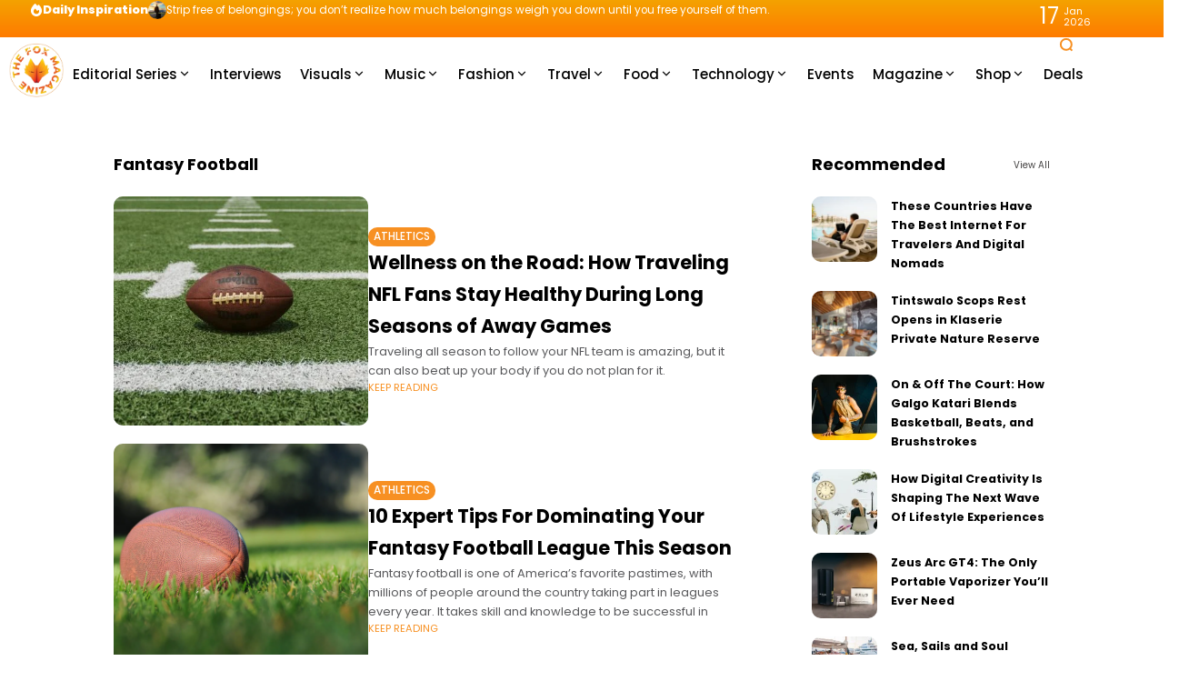

--- FILE ---
content_type: text/html; charset=UTF-8
request_url: https://thefoxmagazine.com/tag/fantasy-football/
body_size: 35958
content:
<!doctype html>
<html lang="en-US">
<head>
	<meta charset="UTF-8">
	<meta name="viewport" content="width=device-width, initial-scale=1">
	<link rel="profile" href="https://gmpg.org/xfn/11">
	
<!-- Author Meta Tags by Molongui Authorship, visit: https://wordpress.org/plugins/molongui-authorship/ -->
<!-- /Molongui Authorship -->

<meta name='robots' content='index, follow, max-image-preview:large, max-snippet:-1, max-video-preview:-1' />
	<style>img:is([sizes="auto" i], [sizes^="auto," i]) { contain-intrinsic-size: 3000px 1500px }</style>
	<meta name="description" content="Traveling all season to follow your NFL team is amazing, but it can also beat up your body if you do not plan for it.">
	<!-- This site is optimized with the Yoast SEO plugin v25.2 - https://yoast.com/wordpress/plugins/seo/ -->
	<title>Fantasy Football Archives | The Fox Magazine</title>
	<link rel="canonical" href="https://thefoxmagazine.com/tag/fantasy-football/" />
	<meta property="og:locale" content="en_US" />
	<meta property="og:type" content="article" />
	<meta property="og:title" content="Fantasy Football Archives | The Fox Magazine" />
	<meta property="og:url" content="https://thefoxmagazine.com/tag/fantasy-football/" />
	<meta property="og:site_name" content="The Fox Magazine" />
	<meta name="twitter:card" content="summary_large_image" />
	<meta name="twitter:site" content="@thefoxmag" />
	<script type="application/ld+json" class="yoast-schema-graph">{"@context":"https://schema.org","@graph":[{"@type":"CollectionPage","@id":"https://thefoxmagazine.com/tag/fantasy-football/","url":"https://thefoxmagazine.com/tag/fantasy-football/","name":"Fantasy Football Archives | The Fox Magazine","isPartOf":{"@id":"https://thefoxmagazine.com/#website"},"primaryImageOfPage":{"@id":"https://thefoxmagazine.com/tag/fantasy-football/#primaryimage"},"image":{"@id":"https://thefoxmagazine.com/tag/fantasy-football/#primaryimage"},"thumbnailUrl":"https://thefoxmagazine.com/wp-content/uploads/2025/12/dave-adamson-nATH0CrkMU-unsplash.jpg","breadcrumb":{"@id":"https://thefoxmagazine.com/tag/fantasy-football/#breadcrumb"},"inLanguage":"en-US"},{"@type":"ImageObject","inLanguage":"en-US","@id":"https://thefoxmagazine.com/tag/fantasy-football/#primaryimage","url":"https://thefoxmagazine.com/wp-content/uploads/2025/12/dave-adamson-nATH0CrkMU-unsplash.jpg","contentUrl":"https://thefoxmagazine.com/wp-content/uploads/2025/12/dave-adamson-nATH0CrkMU-unsplash.jpg","width":1920,"height":1536},{"@type":"BreadcrumbList","@id":"https://thefoxmagazine.com/tag/fantasy-football/#breadcrumb","itemListElement":[{"@type":"ListItem","position":1,"name":"Home","item":"https://thefoxmagazine.com/"},{"@type":"ListItem","position":2,"name":"Fantasy Football"}]},{"@type":"WebSite","@id":"https://thefoxmagazine.com/#website","url":"https://thefoxmagazine.com/","name":"The Fox Magazine","description":"Dream Bigger With Us.","publisher":{"@id":"https://thefoxmagazine.com/#organization"},"potentialAction":[{"@type":"SearchAction","target":{"@type":"EntryPoint","urlTemplate":"https://thefoxmagazine.com/?s={search_term_string}"},"query-input":{"@type":"PropertyValueSpecification","valueRequired":true,"valueName":"search_term_string"}}],"inLanguage":"en-US"},{"@type":"Organization","@id":"https://thefoxmagazine.com/#organization","name":"The Fox Magazine","url":"https://thefoxmagazine.com/","logo":{"@type":"ImageObject","inLanguage":"en-US","@id":"https://thefoxmagazine.com/#/schema/logo/image/","url":"","contentUrl":"","caption":"The Fox Magazine"},"image":{"@id":"https://thefoxmagazine.com/#/schema/logo/image/"},"sameAs":["https://www.facebook.com/thefoxmagazine","https://x.com/thefoxmag","https://www.instagram.com/thefoxmagazine/","https://www.linkedin.com/company/the-fox-magazine"]}]}</script>
	<!-- / Yoast SEO plugin. -->


<link rel='dns-prefetch' href='//www.googletagmanager.com' />
<link rel='dns-prefetch' href='//stats.wp.com' />
<link rel='dns-prefetch' href='//use.fontawesome.com' />
<link rel='dns-prefetch' href='//fonts.googleapis.com' />
<link rel='dns-prefetch' href='//pagead2.googlesyndication.com' />
<link rel='preconnect' href='https://fonts.gstatic.com' crossorigin />
<link rel="alternate" type="application/rss+xml" title="The Fox Magazine &raquo; Feed" href="https://thefoxmagazine.com/feed/" />
<link rel="alternate" type="application/rss+xml" title="The Fox Magazine &raquo; Comments Feed" href="https://thefoxmagazine.com/comments/feed/" />
<link rel="alternate" type="application/rss+xml" title="The Fox Magazine &raquo; Fantasy Football Tag Feed" href="https://thefoxmagazine.com/tag/fantasy-football/feed/" />

<link rel='stylesheet' id='sbi_styles-css' href='https://thefoxmagazine.com/wp-content/plugins/instagram-feed/css/sbi-styles.min.css?ver=6.9.1' media='all' />
<style id='wp-emoji-styles-inline-css'>

	img.wp-smiley, img.emoji {
		display: inline !important;
		border: none !important;
		box-shadow: none !important;
		height: 1em !important;
		width: 1em !important;
		margin: 0 0.07em !important;
		vertical-align: -0.1em !important;
		background: none !important;
		padding: 0 !important;
	}
</style>
<style id='classic-theme-styles-inline-css'>
/*! This file is auto-generated */
.wp-block-button__link{color:#fff;background-color:#32373c;border-radius:9999px;box-shadow:none;text-decoration:none;padding:calc(.667em + 2px) calc(1.333em + 2px);font-size:1.125em}.wp-block-file__button{background:#32373c;color:#fff;text-decoration:none}
</style>
<link rel='stylesheet' id='mediaelement-css' href='https://thefoxmagazine.com/wp-includes/js/mediaelement/mediaelementplayer-legacy.min.css?ver=4.2.17' media='all' />
<link rel='stylesheet' id='wp-mediaelement-css' href='https://thefoxmagazine.com/wp-includes/js/mediaelement/wp-mediaelement.min.css?ver=6.8.1' media='all' />
<style id='jetpack-sharing-buttons-style-inline-css'>
.jetpack-sharing-buttons__services-list{display:flex;flex-direction:row;flex-wrap:wrap;gap:0;list-style-type:none;margin:5px;padding:0}.jetpack-sharing-buttons__services-list.has-small-icon-size{font-size:12px}.jetpack-sharing-buttons__services-list.has-normal-icon-size{font-size:16px}.jetpack-sharing-buttons__services-list.has-large-icon-size{font-size:24px}.jetpack-sharing-buttons__services-list.has-huge-icon-size{font-size:36px}@media print{.jetpack-sharing-buttons__services-list{display:none!important}}.editor-styles-wrapper .wp-block-jetpack-sharing-buttons{gap:0;padding-inline-start:0}ul.jetpack-sharing-buttons__services-list.has-background{padding:1.25em 2.375em}
</style>
<style id='font-awesome-svg-styles-default-inline-css'>
.svg-inline--fa {
  display: inline-block;
  height: 1em;
  overflow: visible;
  vertical-align: -.125em;
}
</style>
<link rel='stylesheet' id='font-awesome-svg-styles-css' href='https://thefoxmagazine.com/wp-content/uploads/font-awesome/v5.15.3/css/svg-with-js.css' media='all' />
<style id='font-awesome-svg-styles-inline-css'>
   .wp-block-font-awesome-icon svg::before,
   .wp-rich-text-font-awesome-icon svg::before {content: unset;}
</style>
<link rel='stylesheet' id='secure-copy-content-protection-public-css' href='https://thefoxmagazine.com/wp-content/plugins/secure-copy-content-protection/public/css/secure-copy-content-protection-public.css?ver=4.7.0' media='all' />
<link rel='stylesheet' id='th90-style-css' href='https://thefoxmagazine.com/wp-content/themes/atlas/style.css?ver=2.1.1' media='all' />
<style id='th90-style-inline-css'>
:root{--primary_text-font-family: "Poppins";--primary_text-font-weight: 400;--primary_text-font-style: ;--primary_text-font-size: 14px;--primary_text-letter-spacing: 0em;--primary_text-line-height: 1.7;--second_text-font-family: "Poppins";--second_text-font-weight: 400;--second_text-font-style: ;--second_text-text-transform: ;--second_text-font-size: 12px;--second_text-letter-spacing: 0em;--second_text-line-height: 1.5;--font_heading-font-family: "Poppins";--font_heading-font-weight: 700;--font_heading-font-style: ;--font_heading-text-transform: ;--font_heading-line-height: ;--font_heading-letter-spacing: ;--post_content_typo-font-size: ;--post_content_typo-letter-spacing: ;--post_content_typo-line-height: ;}
</style>
<link rel='stylesheet' id='elementor-frontend-css' href='https://thefoxmagazine.com/wp-content/plugins/elementor/assets/css/frontend.min.css?ver=3.29.1' media='all' />
<style id='elementor-frontend-inline-css'>
.elementor-kit-126504{--e-global-color-primary:#6EC1E4;--e-global-color-secondary:#54595F;--e-global-color-text:#7A7A7A;--e-global-color-accent:#61CE70;--e-global-typography-primary-font-family:"Roboto";--e-global-typography-primary-font-weight:600;--e-global-typography-secondary-font-family:"Roboto Slab";--e-global-typography-secondary-font-weight:400;--e-global-typography-text-font-family:"Roboto";--e-global-typography-text-font-weight:400;--e-global-typography-accent-font-family:"Roboto";--e-global-typography-accent-font-weight:500;}.elementor-section.elementor-section-boxed > .elementor-container{max-width:1140px;}.e-con{--container-max-width:1140px;}.elementor-widget:not(:last-child){margin-block-end:20px;}.elementor-element{--widgets-spacing:20px 20px;--widgets-spacing-row:20px;--widgets-spacing-column:20px;}{}h1.entry-title{display:var(--page-title-display);}@media(max-width:1024px){.elementor-section.elementor-section-boxed > .elementor-container{max-width:1024px;}.e-con{--container-max-width:1024px;}}@media(max-width:767px){.elementor-section.elementor-section-boxed > .elementor-container{max-width:767px;}.e-con{--container-max-width:767px;}}
.elementor-50 .elementor-element.elementor-element-2b919b5{--display:flex;--min-height:80px;--flex-direction:row;--container-widget-width:initial;--container-widget-height:100%;--container-widget-flex-grow:1;--container-widget-align-self:stretch;--flex-wrap-mobile:wrap;--gap:0px 0px;--row-gap:0px;--column-gap:0px;--overlay-opacity:1;}.elementor-50 .elementor-element.elementor-element-2b919b5:not(.elementor-motion-effects-element-type-background), .elementor-50 .elementor-element.elementor-element-2b919b5 > .elementor-motion-effects-container > .elementor-motion-effects-layer{background-color:#FFFFFF;}.elementor-50 .elementor-element.elementor-element-2b919b5::before, .elementor-50 .elementor-element.elementor-element-2b919b5 > .elementor-background-video-container::before, .elementor-50 .elementor-element.elementor-element-2b919b5 > .e-con-inner > .elementor-background-video-container::before, .elementor-50 .elementor-element.elementor-element-2b919b5 > .elementor-background-slideshow::before, .elementor-50 .elementor-element.elementor-element-2b919b5 > .e-con-inner > .elementor-background-slideshow::before, .elementor-50 .elementor-element.elementor-element-2b919b5 > .elementor-motion-effects-container > .elementor-motion-effects-layer::before{background-color:#FFFFFF;--background-overlay:'';}.elementor-50 .elementor-element.elementor-element-28a373f{--display:flex;--flex-direction:row;--container-widget-width:calc( ( 1 - var( --container-widget-flex-grow ) ) * 100% );--container-widget-height:100%;--container-widget-flex-grow:1;--container-widget-align-self:stretch;--flex-wrap-mobile:wrap;--justify-content:flex-start;--align-items:center;--gap:30px 30px;--row-gap:30px;--column-gap:30px;}.elementor-50 .elementor-element.elementor-element-28a373f.e-con{--flex-grow:0;--flex-shrink:0;}.elementor-50 .elementor-element.elementor-element-a9e0681.elementor-element{--flex-grow:0;--flex-shrink:0;}.elementor-50 .elementor-element.elementor-element-644a108{width:var( --container-widget-width, 85.681% );max-width:85.681%;--container-widget-width:85.681%;--container-widget-flex-grow:0;}.elementor-50 .elementor-element.elementor-element-644a108.elementor-element{--flex-grow:0;--flex-shrink:0;}.elementor-50 .elementor-element.elementor-element-644a108 .navmain-wrap{height:80px;}.elementor-50 .elementor-element.elementor-element-644a108 ul.nav-main > li > .menu-item-space{width:20px;}.elementor-50 .elementor-element.elementor-element-644a108 ul.nav-main > li > a{font-size:15px;}.elementor-50 .elementor-element.elementor-element-644a108 ul.nav-main ul.sub-menu{width:150px;}.elementor-50 .elementor-element.elementor-element-d5be0a3{--display:flex;--flex-direction:row;--container-widget-width:calc( ( 1 - var( --container-widget-flex-grow ) ) * 100% );--container-widget-height:100%;--container-widget-flex-grow:1;--container-widget-align-self:stretch;--flex-wrap-mobile:wrap;--justify-content:flex-end;--align-items:center;}.elementor-50 .elementor-element.elementor-element-d5be0a3.e-con{--flex-grow:0;--flex-shrink:0;}.elementor-50 .elementor-element.elementor-element-459d323 .icon-svg{font-size:16px;}.elementor-50 .elementor-element.elementor-element-bd3daae{--display:flex;--flex-direction:row;--container-widget-width:calc( ( 1 - var( --container-widget-flex-grow ) ) * 100% );--container-widget-height:100%;--container-widget-flex-grow:1;--container-widget-align-self:stretch;--flex-wrap-mobile:wrap;--justify-content:flex-end;--align-items:center;}.elementor-50 .elementor-element.elementor-element-bd3daae.e-con{--flex-grow:0;--flex-shrink:0;}@media(min-width:768px){.elementor-50 .elementor-element.elementor-element-28a373f{--width:91.016%;}.elementor-50 .elementor-element.elementor-element-d5be0a3{--width:7.449%;}.elementor-50 .elementor-element.elementor-element-bd3daae{--width:4.544%;}}
.elementor-75 .elementor-element.elementor-element-5e3437b{--display:flex;--min-height:41px;--flex-direction:row;--container-widget-width:calc( ( 1 - var( --container-widget-flex-grow ) ) * 100% );--container-widget-height:100%;--container-widget-flex-grow:1;--container-widget-align-self:stretch;--flex-wrap-mobile:wrap;--justify-content:space-between;--align-items:center;--gap:0px 0px;--row-gap:0px;--column-gap:0px;--margin-top:0px;--margin-bottom:0px;--margin-left:0px;--margin-right:0px;}.elementor-75 .elementor-element.elementor-element-5e3437b:not(.elementor-motion-effects-element-type-background), .elementor-75 .elementor-element.elementor-element-5e3437b > .elementor-motion-effects-container > .elementor-motion-effects-layer{background-color:transparent;background-image:linear-gradient(180deg, #F4A200 0%, #FF7B00 100%);}.elementor-75 .elementor-element.elementor-element-2234d42{--display:flex;--flex-direction:row;--container-widget-width:initial;--container-widget-height:100%;--container-widget-flex-grow:1;--container-widget-align-self:stretch;--flex-wrap-mobile:wrap;--justify-content:flex-start;}.elementor-75 .elementor-element.elementor-element-2234d42.e-con{--flex-grow:0;--flex-shrink:0;}.elementor-75 .elementor-element.elementor-element-c961667 > .elementor-widget-container{margin:0px 0px 0px 33px;padding:0px 0px 0px 0px;}.elementor-75 .elementor-element.elementor-element-c961667 .post-ticker .entry-title{font-size:0.85rem;font-weight:400;}.elementor-75 .elementor-element.elementor-element-c961667 .ticker-head h4{font-weight:800;}.elementor-75 .elementor-element.elementor-element-768e921{--display:flex;--flex-direction:row;--container-widget-width:initial;--container-widget-height:100%;--container-widget-flex-grow:1;--container-widget-align-self:stretch;--flex-wrap-mobile:wrap;--justify-content:flex-end;}.elementor-75 .elementor-element.elementor-element-23a2a08 > .elementor-widget-container{margin:0px 44px 0px 0px;}@media(min-width:768px){.elementor-75 .elementor-element.elementor-element-2234d42{--width:89.384%;}.elementor-75 .elementor-element.elementor-element-768e921{--width:50%;}}@media(max-width:767px){.elementor-75 .elementor-element.elementor-element-5e3437b{--margin-top:-1px;--margin-bottom:0px;--margin-left:0px;--margin-right:0px;}.elementor-75 .elementor-element.elementor-element-2234d42{--flex-direction:row;--container-widget-width:initial;--container-widget-height:100%;--container-widget-flex-grow:1;--container-widget-align-self:stretch;--flex-wrap-mobile:wrap;--justify-content:center;}.elementor-75 .elementor-element.elementor-element-c961667 > .elementor-widget-container{margin:0px 0px 0px 33px;}}
.elementor-65 .elementor-element.elementor-element-c7e04fb{--display:flex;--min-height:80px;--flex-direction:row;--container-widget-width:calc( ( 1 - var( --container-widget-flex-grow ) ) * 100% );--container-widget-height:100%;--container-widget-flex-grow:1;--container-widget-align-self:stretch;--flex-wrap-mobile:wrap;--justify-content:space-around;--align-items:center;--gap:0px 0px;--row-gap:0px;--column-gap:0px;}.elementor-65 .elementor-element.elementor-element-0875389{--display:flex;--flex-direction:row;--container-widget-width:calc( ( 1 - var( --container-widget-flex-grow ) ) * 100% );--container-widget-height:100%;--container-widget-flex-grow:1;--container-widget-align-self:stretch;--flex-wrap-mobile:wrap;--justify-content:flex-start;--align-items:center;}.elementor-65 .elementor-element.elementor-element-ed52804{--display:flex;--flex-direction:row;--container-widget-width:calc( ( 1 - var( --container-widget-flex-grow ) ) * 100% );--container-widget-height:100%;--container-widget-flex-grow:1;--container-widget-align-self:stretch;--flex-wrap-mobile:wrap;--justify-content:center;--align-items:center;}.elementor-65 .elementor-element.elementor-element-df44827{--display:flex;--flex-direction:row;--container-widget-width:calc( ( 1 - var( --container-widget-flex-grow ) ) * 100% );--container-widget-height:100%;--container-widget-flex-grow:1;--container-widget-align-self:stretch;--flex-wrap-mobile:wrap;--justify-content:flex-end;--align-items:center;}.elementor-65 .elementor-element.elementor-element-f268c55 .icon-svg{font-size:18px;}@media(min-width:768px){.elementor-65 .elementor-element.elementor-element-0875389{--width:25%;}.elementor-65 .elementor-element.elementor-element-ed52804{--width:50%;}.elementor-65 .elementor-element.elementor-element-df44827{--width:25%;}}@media(max-width:767px){.elementor-65 .elementor-element.elementor-element-c7e04fb{--flex-wrap:nowrap;}}
.elementor-71 .elementor-element.elementor-element-05fdc15{--display:flex;--flex-direction:column;--container-widget-width:100%;--container-widget-height:initial;--container-widget-flex-grow:0;--container-widget-align-self:initial;--flex-wrap-mobile:wrap;--margin-top:40px;--margin-bottom:40px;--margin-left:0px;--margin-right:0px;}.elementor-71 .elementor-element.elementor-element-f5ba95e .block-egallery .egallery-item{width:calc(100%/6);padding:calc(20px/2);}.elementor-71 .elementor-element.elementor-element-f5ba95e .block-egallery{margin:calc((20px/2) * -1);}.elementor-71 .elementor-element.elementor-element-f5ba95e .block-egallery .thumb-container{border-radius:10px;}.elementor-71 .elementor-element.elementor-element-f9ce5a6{--display:flex;--flex-direction:column;--container-widget-width:100%;--container-widget-height:initial;--container-widget-flex-grow:0;--container-widget-align-self:initial;--flex-wrap-mobile:wrap;}.elementor-71 .elementor-element.elementor-element-eb1f08a > .elementor-widget-container{padding:0px 0px 15px 0px;}.elementor-71 .elementor-element.elementor-element-eb1f08a.elementor-element{--align-self:center;--flex-grow:1;--flex-shrink:1;}.elementor-71 .elementor-element.elementor-element-eb1f08a .navmain-wrap{height:11px;}.elementor-71 .elementor-element.elementor-element-eb1f08a ul.nav-main > li > .menu-item-space{width:11px;}.elementor-71 .elementor-element.elementor-element-eb1f08a ul.nav-main > li > a{font-size:11px;}.elementor-71 .elementor-element.elementor-element-eb1f08a ul.nav-main ul.sub-menu{width:150px;}.elementor-71 .elementor-element.elementor-element-7e36c45.elementor-element{--align-self:center;}.elementor-71 .elementor-element.elementor-element-c82567d.elementor-element{--flex-grow:1;--flex-shrink:0;}.elementor-71 .elementor-element.elementor-element-5a40c97 .copyright-wrapper a, .elementor-71 .elementor-element.elementor-element-5a40c97 .copyright-wrapper{font-size:0.92em;}.elementor-71 .elementor-element.elementor-element-f0042fe{--display:flex;--flex-direction:column;--container-widget-width:100%;--container-widget-height:initial;--container-widget-flex-grow:0;--container-widget-align-self:initial;--flex-wrap-mobile:wrap;}.elementor-71 .elementor-element.elementor-element-7bc6ded{--spacer-size:25px;}@media(max-width:767px){.elementor-71 .elementor-element.elementor-element-05fdc15{--flex-wrap:nowrap;}.elementor-71 .elementor-element.elementor-element-f5ba95e .block-egallery .egallery-item{width:calc(100%/3);}}
.elementor-72 .elementor-element.elementor-element-15bcfd0{--display:flex;--flex-direction:column;--container-widget-width:100%;--container-widget-height:initial;--container-widget-flex-grow:0;--container-widget-align-self:initial;--flex-wrap-mobile:wrap;--gap:30px 30px;--row-gap:30px;--column-gap:30px;}.elementor-72 .elementor-element.elementor-element-8748d02 .posts-columns .post-item{width:calc(100%/1);}.elementor-72 .elementor-element.elementor-element-8748d02 .posts-list{margin-bottom:-20px;}.elementor-72 .elementor-element.elementor-element-8748d02 .posts-list > *{margin-bottom:20px;}.elementor-72 .elementor-element.elementor-element-8748d02 .post-item:not(:first-child) > *::before{top:calc((20px / 2) * -1);}.elementor-72 .elementor-element.elementor-element-8748d02 .post-list-columns{margin-left:calc((20px/2)*-1);margin-right:calc((20px/2)*-1);}.elementor-72 .elementor-element.elementor-element-8748d02 .post-list-columns > *{padding-left:calc(20px/2);padding-right:calc(20px/2);}.elementor-72 .elementor-element.elementor-element-8748d02 .post-small .post-small-thumbnail{min-width:72px;}.elementor-72 .elementor-element.elementor-element-8748d02 .entry-title{font-size:0.9em;}.elementor-72 .elementor-element.elementor-element-3574928{--display:flex;--flex-direction:column;--container-widget-width:100%;--container-widget-height:initial;--container-widget-flex-grow:0;--container-widget-align-self:initial;--flex-wrap-mobile:wrap;}
.elementor-70 .elementor-element.elementor-element-65b5f49{--display:flex;}.elementor-70 .elementor-element.elementor-element-855e4c3 .posts-columns .post-item{width:calc(100%/1);}.elementor-70 .elementor-element.elementor-element-855e4c3 .posts-list{margin-bottom:-20px;}.elementor-70 .elementor-element.elementor-element-855e4c3 .posts-list > *{margin-bottom:20px;}.elementor-70 .elementor-element.elementor-element-855e4c3 .post-item:not(:first-child) > *::before{top:calc((20px / 2) * -1);}.elementor-70 .elementor-element.elementor-element-855e4c3 .post-list-columns{margin-left:calc((20px/2)*-1);margin-right:calc((20px/2)*-1);}.elementor-70 .elementor-element.elementor-element-855e4c3 .post-list-columns > *{padding-left:calc(20px/2);padding-right:calc(20px/2);}.elementor-70 .elementor-element.elementor-element-855e4c3 .post-list .post-list-thumbnail{width:280px;max-width:280px;}.elementor-70 .elementor-element.elementor-element-855e4c3 .post-list{gap:20px;}.elementor-70 .elementor-element.elementor-element-855e4c3 .thumb-container.thumb-custom{padding-bottom:90%;}.elementor-70 .elementor-element.elementor-element-855e4c3 .entry-excerpt{-webkit-line-clamp:3;}.elementor-70 .elementor-element.elementor-element-855e4c3 .nav-wrap{margin-top:20px;}
</style>
<link rel='stylesheet' id='sbistyles-css' href='https://thefoxmagazine.com/wp-content/plugins/instagram-feed/css/sbi-styles.min.css?ver=6.9.1' media='all' />
<link rel='stylesheet' id='font-awesome-official-css' href='https://use.fontawesome.com/releases/v5.15.3/css/all.css' media='all' integrity="sha384-SZXxX4whJ79/gErwcOYf+zWLeJdY/qpuqC4cAa9rOGUstPomtqpuNWT9wdPEn2fk" crossorigin="anonymous" />
<link rel="preload" as="style" href="https://fonts.googleapis.com/css?family=Poppins:100,200,300,400,500,600,700,800,900,100italic,200italic,300italic,400italic,500italic,600italic,700italic,800italic,900italic&#038;display=swap&#038;ver=1741904273" /><link rel="stylesheet" href="https://fonts.googleapis.com/css?family=Poppins:100,200,300,400,500,600,700,800,900,100italic,200italic,300italic,400italic,500italic,600italic,700italic,800italic,900italic&#038;display=swap&#038;ver=1741904273" media="print" onload="this.media='all'"><noscript><link rel="stylesheet" href="https://fonts.googleapis.com/css?family=Poppins:100,200,300,400,500,600,700,800,900,100italic,200italic,300italic,400italic,500italic,600italic,700italic,800italic,900italic&#038;display=swap&#038;ver=1741904273" /></noscript><link rel='stylesheet' id='font-awesome-official-v4shim-css' href='https://use.fontawesome.com/releases/v5.15.3/css/v4-shims.css' media='all' integrity="sha384-C2B+KlPW+WkR0Ld9loR1x3cXp7asA0iGVodhCoJ4hwrWm/d9qKS59BGisq+2Y0/D" crossorigin="anonymous" />
<style id='font-awesome-official-v4shim-inline-css'>
@font-face {
font-family: "FontAwesome";
font-display: block;
src: url("https://use.fontawesome.com/releases/v5.15.3/webfonts/fa-brands-400.eot"),
		url("https://use.fontawesome.com/releases/v5.15.3/webfonts/fa-brands-400.eot?#iefix") format("embedded-opentype"),
		url("https://use.fontawesome.com/releases/v5.15.3/webfonts/fa-brands-400.woff2") format("woff2"),
		url("https://use.fontawesome.com/releases/v5.15.3/webfonts/fa-brands-400.woff") format("woff"),
		url("https://use.fontawesome.com/releases/v5.15.3/webfonts/fa-brands-400.ttf") format("truetype"),
		url("https://use.fontawesome.com/releases/v5.15.3/webfonts/fa-brands-400.svg#fontawesome") format("svg");
}

@font-face {
font-family: "FontAwesome";
font-display: block;
src: url("https://use.fontawesome.com/releases/v5.15.3/webfonts/fa-solid-900.eot"),
		url("https://use.fontawesome.com/releases/v5.15.3/webfonts/fa-solid-900.eot?#iefix") format("embedded-opentype"),
		url("https://use.fontawesome.com/releases/v5.15.3/webfonts/fa-solid-900.woff2") format("woff2"),
		url("https://use.fontawesome.com/releases/v5.15.3/webfonts/fa-solid-900.woff") format("woff"),
		url("https://use.fontawesome.com/releases/v5.15.3/webfonts/fa-solid-900.ttf") format("truetype"),
		url("https://use.fontawesome.com/releases/v5.15.3/webfonts/fa-solid-900.svg#fontawesome") format("svg");
}

@font-face {
font-family: "FontAwesome";
font-display: block;
src: url("https://use.fontawesome.com/releases/v5.15.3/webfonts/fa-regular-400.eot"),
		url("https://use.fontawesome.com/releases/v5.15.3/webfonts/fa-regular-400.eot?#iefix") format("embedded-opentype"),
		url("https://use.fontawesome.com/releases/v5.15.3/webfonts/fa-regular-400.woff2") format("woff2"),
		url("https://use.fontawesome.com/releases/v5.15.3/webfonts/fa-regular-400.woff") format("woff"),
		url("https://use.fontawesome.com/releases/v5.15.3/webfonts/fa-regular-400.ttf") format("truetype"),
		url("https://use.fontawesome.com/releases/v5.15.3/webfonts/fa-regular-400.svg#fontawesome") format("svg");
unicode-range: U+F004-F005,U+F007,U+F017,U+F022,U+F024,U+F02E,U+F03E,U+F044,U+F057-F059,U+F06E,U+F070,U+F075,U+F07B-F07C,U+F080,U+F086,U+F089,U+F094,U+F09D,U+F0A0,U+F0A4-F0A7,U+F0C5,U+F0C7-F0C8,U+F0E0,U+F0EB,U+F0F3,U+F0F8,U+F0FE,U+F111,U+F118-F11A,U+F11C,U+F133,U+F144,U+F146,U+F14A,U+F14D-F14E,U+F150-F152,U+F15B-F15C,U+F164-F165,U+F185-F186,U+F191-F192,U+F1AD,U+F1C1-F1C9,U+F1CD,U+F1D8,U+F1E3,U+F1EA,U+F1F6,U+F1F9,U+F20A,U+F247-F249,U+F24D,U+F254-F25B,U+F25D,U+F267,U+F271-F274,U+F279,U+F28B,U+F28D,U+F2B5-F2B6,U+F2B9,U+F2BB,U+F2BD,U+F2C1-F2C2,U+F2D0,U+F2D2,U+F2DC,U+F2ED,U+F328,U+F358-F35B,U+F3A5,U+F3D1,U+F410,U+F4AD;
}
</style>
<script src="https://thefoxmagazine.com/wp-includes/js/jquery/jquery.min.js?ver=3.7.1" id="jquery-core-js"></script>
<script src="https://thefoxmagazine.com/wp-includes/js/jquery/jquery-migrate.min.js?ver=3.4.1" id="jquery-migrate-js"></script>

<!-- Google tag (gtag.js) snippet added by Site Kit -->

<!-- Google Analytics snippet added by Site Kit -->
<script src="https://www.googletagmanager.com/gtag/js?id=GT-5R4NNWB" id="google_gtagjs-js" async></script>
<script id="google_gtagjs-js-after">
window.dataLayer = window.dataLayer || [];function gtag(){dataLayer.push(arguments);}
gtag("set","linker",{"domains":["thefoxmagazine.com"]});
gtag("js", new Date());
gtag("set", "developer_id.dZTNiMT", true);
gtag("config", "GT-5R4NNWB");
</script>

<!-- End Google tag (gtag.js) snippet added by Site Kit -->
<link rel="https://api.w.org/" href="https://thefoxmagazine.com/wp-json/" /><link rel="alternate" title="JSON" type="application/json" href="https://thefoxmagazine.com/wp-json/wp/v2/tags/19080" /><link rel="EditURI" type="application/rsd+xml" title="RSD" href="https://thefoxmagazine.com/xmlrpc.php?rsd" />
<meta name="generator" content="WordPress 6.8.1" />
<style>.eafl-disclaimer-small{font-size:.8em}.eafl-disclaimer-smaller{font-size:.6em}</style><meta name="generator" content="Site Kit by Google 1.154.0" />	<style>img#wpstats{display:none}</style>
		            <style>
                .molongui-disabled-link
                {
                    border-bottom: none !important;
                    text-decoration: none !important;
                    color: inherit !important;
                    cursor: inherit !important;
                }
                .molongui-disabled-link:hover,
                .molongui-disabled-link:hover span
                {
                    border-bottom: none !important;
                    text-decoration: none !important;
                    color: inherit !important;
                    cursor: inherit !important;
                }
            </style>
            <meta name="generator" content="Redux 4.5.6" /><script type="application/ld+json">{"@context":"https:\/\/schema.org","@type":"WebSite","@id":"https:\/\/thefoxmagazine.com\/#website","url":"https:\/\/thefoxmagazine.com\/","name":"The Fox Magazine","potentialAction":{"@type":"SearchAction","target":"https:\/\/thefoxmagazine.com\/?s={search_term_string}","query-input":"required name=search_term_string"}}</script>

<!-- Google AdSense meta tags added by Site Kit -->
<meta name="google-adsense-platform-account" content="ca-host-pub-2644536267352236">
<meta name="google-adsense-platform-domain" content="sitekit.withgoogle.com">
<!-- End Google AdSense meta tags added by Site Kit -->
<meta name="generator" content="Elementor 3.29.1; features: additional_custom_breakpoints, e_local_google_fonts; settings: css_print_method-internal, google_font-enabled, font_display-auto">
			<style>
				.e-con.e-parent:nth-of-type(n+4):not(.e-lazyloaded):not(.e-no-lazyload),
				.e-con.e-parent:nth-of-type(n+4):not(.e-lazyloaded):not(.e-no-lazyload) * {
					background-image: none !important;
				}
				@media screen and (max-height: 1024px) {
					.e-con.e-parent:nth-of-type(n+3):not(.e-lazyloaded):not(.e-no-lazyload),
					.e-con.e-parent:nth-of-type(n+3):not(.e-lazyloaded):not(.e-no-lazyload) * {
						background-image: none !important;
					}
				}
				@media screen and (max-height: 640px) {
					.e-con.e-parent:nth-of-type(n+2):not(.e-lazyloaded):not(.e-no-lazyload),
					.e-con.e-parent:nth-of-type(n+2):not(.e-lazyloaded):not(.e-no-lazyload) * {
						background-image: none !important;
					}
				}
			</style>
			
<!-- Google AdSense snippet added by Site Kit -->
<script async src="https://pagead2.googlesyndication.com/pagead/js/adsbygoogle.js?client=ca-pub-1342970508408123&amp;host=ca-host-pub-2644536267352236" crossorigin="anonymous"></script>

<!-- End Google AdSense snippet added by Site Kit -->
<link rel="icon" href="https://thefoxmagazine.com/wp-content/uploads/2017/02/cropped-imageedit_1_5906990978.png" sizes="32x32" />
<link rel="icon" href="https://thefoxmagazine.com/wp-content/uploads/2017/02/cropped-imageedit_1_5906990978.png" sizes="192x192" />
<link rel="apple-touch-icon" href="https://thefoxmagazine.com/wp-content/uploads/2017/02/cropped-imageedit_1_5906990978.png" />
<meta name="msapplication-TileImage" content="https://thefoxmagazine.com/wp-content/uploads/2017/02/cropped-imageedit_1_5906990978.png" />
<style id="th90_options-dynamic-css" title="dynamic-css" class="redux-options-output">:root{--site_width:1070;--content_width:69;--box_radius:10;--button_radius:10;--image_radius:10;--light-bg-color:#ffffff;--light-sec-bg-color:#ffffff;--light-text-color-color:#202124;--light-text-color-alpha:1;--light-text-color-rgba:rgba(32,33,36,1);--light-text-color-heavier-color:#000000;--light-text-color-heavier-alpha:1;--light-text-color-heavier-rgba:rgba(0,0,0,1);--light-text-color-lighter-color:#434141;--light-text-color-lighter-alpha:1;--light-text-color-lighter-rgba:rgba(67,65,65,1);--light-line-color-color:#000000;--light-line-color-alpha:1;--light-line-color-rgba:rgba(0,0,0,1);--light-submenu-bg-color:#ffffff;--light-submenu-bg-alpha:1;--light-submenu-bg-rgba:rgba(255,255,255,1);--dark-bg-color:#1c1c1c;--dark-sec-bg-color:#161617;--dark-text-color-color:#ffffff;--dark-text-color-alpha:1;--dark-text-color-rgba:rgba(255,255,255,1);--dark-text-color-heavier-color:#ffffff;--dark-text-color-heavier-alpha:1;--dark-text-color-heavier-rgba:rgba(255,255,255,1);--dark-text-color-lighter-color:#ffffff;--dark-text-color-lighter-alpha:0.6;--dark-text-color-lighter-rgba:rgba(255,255,255,0.6);--dark-line-color-color:#ffffff;--dark-line-color-alpha:0.1;--dark-line-color-rgba:rgba(255,255,255,0.1);--dark-submenu-bg-color:#000000;--dark-submenu-bg-alpha:1;--dark-submenu-bg-rgba:rgba(0,0,0,1);--color-accent:#f79022;--color-accent-text:#ffffff;--h1_desktop-font-size:28px;--h2_desktop-font-size:24px;--h3_desktop-font-size:21px;--h4_desktop-font-size:18px;--h5_desktop-font-size:16px;--h6_desktop-font-size:14px;--h1_tablet-font-size:28px;--h2_tablet-font-size:24px;--h3_tablet-font-size:21px;--h4_tablet-font-size:18px;--h5_tablet-font-size:16px;--h6_tablet-font-size:14px;--h1_mobile-font-size:28px;--h2_mobile-font-size:24px;--h3_mobile-font-size:21px;--h4_mobile-font-size:18px;--h5_mobile-font-size:18px;--h6_mobile-font-size:14px;--logo_width-width:80px;--logo_width-units:px;--logo_mobile_width-width:80px;--logo_mobile_width-units:px;--logo_offcanvas_width-width:80px;--logo_offcanvas_width-units:px;--header_space:25;--mheader_space:30;--footer_bg_custom:;--reading_indicator_height:3;--offcanvas_width-width:310px;--offcanvas_width-units:px;--off_overlay_light-color:#f5f8fa;--off_overlay_light-alpha:1;--off_overlay_light-rgba:rgba(245,248,250,1);--off_overlay_dark-color:#161617;--off_overlay_dark-alpha:1;--off_overlay_dark-rgba:rgba(22,22,23,1);}.single-excerpt{font-size:0px;}</style></head>

<body data-rsssl=1 class="archive tag tag-fantasy-football tag-19080 wp-embed-responsive wp-theme-atlas metaslider-plugin s-front hfeed site-skin site-light box-solid  wheading-simple sticky-header-active sticky-sidebar sidebar-right elementor-default elementor-kit-126504">


<div id="page" class="site">
	
	
	<header id="site-header" class="site-header">
		<div class="site-section">		<div data-elementor-type="wp-post" data-elementor-id="75" class="elementor elementor-75">
				<div class="elementor-element elementor-element-5e3437b is-skin bg-el bg-dark nochange-yes bg-transparent e-con-full e-flex sticky-no e-con e-parent" data-id="5e3437b" data-element_type="container" data-settings="{&quot;background_background&quot;:&quot;gradient&quot;}">
		<div class="elementor-element elementor-element-2234d42 e-con-full bg-transparent e-flex sticky-no is-skin bg-el bg-inherit bg-light nochange-no e-con e-child" data-id="2234d42" data-element_type="container">
				<div class="elementor-element elementor-element-c961667 elementor-widget elementor-widget-s-ticker" data-id="c961667" data-element_type="widget" data-widget_type="s-ticker.default">
				<div class="elementor-widget-container">
							<div id="th90-block_2" class="th90-block th90-blockticker">
			<div class="block-tickerwrap"><div class="ticker-head"><span class="icon-svg"><svg xmlns="http://www.w3.org/2000/svg" viewBox="0 0 448 512"><path d="M159.3 5.4c7.8-7.3 19.9-7.2 27.7.1 27.6 25.9 53.5 53.8 77.7 84 11-14.4 23.5-30.1 37-42.9 7.9-7.4 20.1-7.4 28 .1 34.6 33 63.9 76.6 84.5 118 20.3 40.8 33.8 82.5 33.8 111.9C448 404.2 348.2 512 224 512 98.4 512 0 404.1 0 276.5c0-38.4 17.8-85.3 45.4-131.7C73.3 97.7 112.7 48.6 159.3 5.4zM225.7 416c25.3 0 47.7-7 68.8-21 42.1-29.4 53.4-88.2 28.1-134.4-4.5-9-16-9.6-22.5-2l-25.2 29.3c-6.6 7.6-18.5 7.4-24.7-.5-16.5-21-46-58.5-62.8-79.8-6.3-8-18.3-8.1-24.7-.1-33.8 42.5-50.8 69.3-50.8 99.4.1 68.5 50.7 109.1 113.8 109.1z"/></svg></span><h4 class="h6">Daily Inspiration</h4></div><div class="th90-ticker block-newsticker" data-speed="4000"><div class="posts">							<div class="itemWrap">
								<div class="post-item post-ticker cat-164">
	<div class="ticker-thumb thumbnail-circle"><div class="entry-thumbnail"><a class="src-1_1" href="https://thefoxmagazine.com/daily-inspiration/strip-belongings-dont-realize-belongings-weigh-rid/" title="Strip free of belongings; you don’t realize how much belongings weigh you down until you free yourself of them."><div class="thumb-container thumb-100"><img width="30" height="21" src="https://thefoxmagazine.com/wp-content/uploads/2017/10/mantas-hesthaven-135478.jpg" class="attachment-placeholder-img size-placeholder-img wp-post-image" alt="" decoding="async" srcset="https://thefoxmagazine.com/wp-content/uploads/2017/10/mantas-hesthaven-135478.jpg 940w, https://thefoxmagazine.com/wp-content/uploads/2017/10/mantas-hesthaven-135478-269x177.jpg 269w, https://thefoxmagazine.com/wp-content/uploads/2017/10/mantas-hesthaven-135478-600x448.jpg 600w" sizes="(max-width: 30px) 100vw, 30px" /></div></a></div></div>    <div class="entry-header">
		<div class="entry-title head6">
			<a class="title-text" href="https://thefoxmagazine.com/daily-inspiration/strip-belongings-dont-realize-belongings-weigh-rid/">Strip free of belongings; you don’t realize how much belongings weigh you down until you free yourself of them.</a>
		</div>
	</div>
</div>
							</div>
														<div class="itemWrap">
								<div class="post-item post-ticker cat-164">
	<div class="ticker-thumb thumbnail-circle"><div class="entry-thumbnail"><a class="src-1_1" href="https://thefoxmagazine.com/daily-inspiration/no-one-else-can-be-you-and-that-is-a-beautiful-thing/" title="No one else can be you and that is a beautiful thing."><div class="thumb-container thumb-100"><img width="30" height="30" src="https://thefoxmagazine.com/wp-content/uploads/2016/11/ARI.jpg" class="attachment-placeholder-img size-placeholder-img wp-post-image" alt="" decoding="async" /></div></a></div></div>    <div class="entry-header">
		<div class="entry-title head6">
			<a class="title-text" href="https://thefoxmagazine.com/daily-inspiration/no-one-else-can-be-you-and-that-is-a-beautiful-thing/">No one else can be you and that is a beautiful thing.</a>
		</div>
	</div>
</div>
							</div>
														<div class="itemWrap">
								<div class="post-item post-ticker cat-1134">
	<div class="ticker-thumb thumbnail-circle"><div class="entry-thumbnail"><a class="src-1_1" href="https://thefoxmagazine.com/featured/preparationcoins-ishcontent-will-tell-you-how/" title="Preparation = COINS! IshContent Will Tell You How"><div class="thumb-container thumb-100"><img width="30" height="20" src="https://thefoxmagazine.com/wp-content/uploads/2017/07/image-12.jpg" class="attachment-placeholder-img size-placeholder-img wp-post-image" alt="" decoding="async" /></div></a></div></div>    <div class="entry-header">
		<div class="entry-title head6">
			<a class="title-text" href="https://thefoxmagazine.com/featured/preparationcoins-ishcontent-will-tell-you-how/">Preparation = COINS! IshContent Will Tell You How</a>
		</div>
	</div>
</div>
							</div>
														<div class="itemWrap">
								<div class="post-item post-ticker cat-164">
	<div class="ticker-thumb thumbnail-circle"><div class="entry-thumbnail"><a class="src-1_1" href="https://thefoxmagazine.com/daily-inspiration/visualize-way-to-top-be-willing-to-put-in-work-for-your-business/" title="Visualize your way to the top and be willing to put in the work for your business."><div class="thumb-container thumb-100"><img loading="lazy" width="19" height="30" src="https://thefoxmagazine.com/wp-content/uploads/2019/01/unnamed-40.jpg" class="attachment-placeholder-img size-placeholder-img wp-post-image" alt="" decoding="async" /></div></a></div></div>    <div class="entry-header">
		<div class="entry-title head6">
			<a class="title-text" href="https://thefoxmagazine.com/daily-inspiration/visualize-way-to-top-be-willing-to-put-in-work-for-your-business/">Visualize your way to the top and be willing to put in the work for your business.</a>
		</div>
	</div>
</div>
							</div>
														<div class="itemWrap">
								<div class="post-item post-ticker cat-164">
	<div class="ticker-thumb thumbnail-circle"><div class="entry-thumbnail"><a class="src-1_1" href="https://thefoxmagazine.com/daily-inspiration/proceed-as-if-success-is-inevitable/" title="Proceed as if success is inevitable."><div class="thumb-container thumb-100"><img loading="lazy" width="30" height="30" src="https://thefoxmagazine.com/wp-content/uploads/2019/12/IMG_20170807_211816-30x30.jpg" class="attachment-placeholder-img size-placeholder-img wp-post-image" alt="" decoding="async" srcset="https://thefoxmagazine.com/wp-content/uploads/2019/12/IMG_20170807_211816-30x30.jpg 30w, https://thefoxmagazine.com/wp-content/uploads/2019/12/IMG_20170807_211816-300x306.jpg 300w, https://thefoxmagazine.com/wp-content/uploads/2019/12/IMG_20170807_211816-1024x1043.jpg 1024w, https://thefoxmagazine.com/wp-content/uploads/2019/12/IMG_20170807_211816-200x204.jpg 200w, https://thefoxmagazine.com/wp-content/uploads/2019/12/IMG_20170807_211816-1508x1536.jpg 1508w, https://thefoxmagazine.com/wp-content/uploads/2019/12/IMG_20170807_211816-1200x1222.jpg 1200w, https://thefoxmagazine.com/wp-content/uploads/2019/12/IMG_20170807_211816-480x489.jpg 480w, https://thefoxmagazine.com/wp-content/uploads/2019/12/IMG_20170807_211816-150x150.jpg 150w, https://thefoxmagazine.com/wp-content/uploads/2019/12/IMG_20170807_211816-70x70.jpg 70w, https://thefoxmagazine.com/wp-content/uploads/2019/12/IMG_20170807_211816.jpg 1571w" sizes="(max-width: 30px) 100vw, 30px" /></div></a></div></div>    <div class="entry-header">
		<div class="entry-title head6">
			<a class="title-text" href="https://thefoxmagazine.com/daily-inspiration/proceed-as-if-success-is-inevitable/">Proceed as if success is inevitable.</a>
		</div>
	</div>
</div>
							</div>
							</div></div></div>		</div>
						</div>
				</div>
				</div>
		<div class="elementor-element elementor-element-768e921 e-con-full bg-transparent elementor-hidden-mobile e-flex sticky-no is-skin bg-el bg-inherit bg-light nochange-no e-con e-child" data-id="768e921" data-element_type="container">
				<div class="elementor-element elementor-element-23a2a08 elementor-widget elementor-widget-e-currentdate" data-id="23a2a08" data-element_type="widget" data-widget_type="e-currentdate.default">
				<div class="elementor-widget-container">
								<a href="#" class="current-date">
				<div class="cur-date"><span class="d">17</span><span class="my"><span class="m">Jan</span><span class="y">2026</span></span></div>			</a>
							</div>
				</div>
				</div>
				</div>
				</div>
		</div><div class="site-section main-header">
    		<div data-elementor-type="wp-post" data-elementor-id="50" class="elementor elementor-50">
				<div class="elementor-element elementor-element-2b919b5 bg-transparent e-con-full e-flex sticky-no is-skin bg-el bg-inherit bg-light nochange-no e-con e-parent" data-id="2b919b5" data-element_type="container" data-settings="{&quot;background_background&quot;:&quot;classic&quot;}">
		<div class="elementor-element elementor-element-28a373f e-con-full bg-transparent e-flex sticky-no is-skin bg-el bg-inherit bg-light nochange-no e-con e-child" data-id="28a373f" data-element_type="container">
				<div class="elementor-element elementor-element-a9e0681 elementor-widget elementor-widget-e-logo" data-id="a9e0681" data-element_type="widget" data-widget_type="e-logo.default">
				<div class="elementor-widget-container">
					<a href="https://thefoxmagazine.com/" class="logo-site logo" title="The Fox Magazine"><img fetchpriority="high" class="logo-img" alt="The Fox Magazine" fetchpriority="high" src="https://thefoxmagazine.com/wp-content/uploads/2025/02/Logo-removebg-preview.png" width="413" height="358" srcset="https://thefoxmagazine.com/wp-content/uploads/2025/02/Logo-removebg-preview.png 1x, https://thefoxmagazine.com/wp-content/uploads/2025/02/Logo-removebg-preview.png 2x"></a><a href="https://thefoxmagazine.com/" class="logo-site logo_dark" title="The Fox Magazine"><img fetchpriority="high" class="logo-img" alt="The Fox Magazine" fetchpriority="high" src="https://thefoxmagazine.com/wp-content/uploads/2025/02/Logo-removebg-preview.png" width="413" height="358" srcset="https://thefoxmagazine.com/wp-content/uploads/2025/02/Logo-removebg-preview.png 1x, https://thefoxmagazine.com/wp-content/uploads/2025/02/Logo-removebg-preview.png 2x"></a>				</div>
				</div>
				<div class="elementor-element elementor-element-644a108 elementor-widget__width-initial elementor-widget elementor-widget-e-mainmenu" data-id="644a108" data-element_type="widget" data-widget_type="e-mainmenu.default">
				<div class="elementor-widget-container">
							<div id="th90-block_3" class="th90-block block-menus menuhover-color">
			<nav class="navmain-wrap"><ul id="menu-main-menu-1" class="nav-main"><li class="menu-item menu-item-type-taxonomy menu-item-object-category menu-item-has-children menu-item-176651"><a href="https://thefoxmagazine.com/category/editorial-series/"><span class="menu-text">Editorial Series<span class="parent-pointer"></span></span></a><span class="menu-item-space"></span>
<ul class="sub-menu">
	<li class="menu-item menu-item-type-taxonomy menu-item-object-category menu-item-108839"><a href="https://thefoxmagazine.com/category/editorial-series/gift-guides/"><span class="menu-text">Gift Guides</span></a></li>
	<li class="menu-item menu-item-type-taxonomy menu-item-object-category menu-item-176765"><a href="https://thefoxmagazine.com/category/visuals/webitorials/"><span class="menu-text">Webitorials</span></a></li>
	<li class="menu-item menu-item-type-taxonomy menu-item-object-category menu-item-177696"><a href="https://thefoxmagazine.com/category/dreaming-bigger/"><span class="menu-text">Dreaming Bigger</span></a></li>
	<li class="menu-item menu-item-type-taxonomy menu-item-object-category menu-item-108841"><a href="https://thefoxmagazine.com/category/editorial-series/spring-refresh/"><span class="menu-text">Spring Refresh</span></a></li>
	<li class="menu-item menu-item-type-taxonomy menu-item-object-category menu-item-108842"><a href="https://thefoxmagazine.com/category/editorial-series/summer-sensations/"><span class="menu-text">Summer Sensations</span></a></li>
	<li class="menu-item menu-item-type-taxonomy menu-item-object-category menu-item-108843"><a href="https://thefoxmagazine.com/category/editorial-series/fall-of-the-future/"><span class="menu-text">Fall Of The Future</span></a></li>
	<li class="menu-item menu-item-type-taxonomy menu-item-object-category menu-item-108844"><a href="https://thefoxmagazine.com/category/editorial-series/winter-wonders/"><span class="menu-text">Winter Wonders</span></a></li>
	<li class="menu-item menu-item-type-taxonomy menu-item-object-category menu-item-108838"><a href="https://thefoxmagazine.com/category/editorial-series/dream-in-color/"><span class="menu-text">Dream In Color</span></a></li>
	<li class="menu-item menu-item-type-taxonomy menu-item-object-category menu-item-141926"><a href="https://thefoxmagazine.com/category/editorial-series/womens-excellence/"><span class="menu-text">Women&#8217;s Excellence</span></a></li>
	<li class="menu-item menu-item-type-taxonomy menu-item-object-category menu-item-147215"><a href="https://thefoxmagazine.com/category/editorial-series/pushing-limits/"><span class="menu-text">Pushing Limits</span></a></li>
	<li class="menu-item menu-item-type-taxonomy menu-item-object-category menu-item-108840"><a href="https://thefoxmagazine.com/category/editorial-series/year-in-review/"><span class="menu-text">Year In Review</span></a></li>
</ul>
</li>
<li class="menu-item menu-item-type-taxonomy menu-item-object-category menu-item-176266"><a href="https://thefoxmagazine.com/category/interviews/"><span class="menu-text">Interviews</span></a><span class="menu-item-space"></span></li>
<li class="menu-item menu-item-type-taxonomy menu-item-object-category menu-item-176270"><a href="https://thefoxmagazine.com/category/visuals/" class="have-megamenu megacat" data-id="19295" data-style="small"><span class="menu-text">Visuals<span class="parent-pointer"></span></span></a><span class="menu-item-space"></span><span class="mega-indicator"></span><ul class="sub-menu mega-template megacat-small"><li><div class="posts-container"><div class="posts-list post-list-grids"></div></div></li></ul></li>
<li class="menu-item menu-item-type-taxonomy menu-item-object-category menu-item-176267"><a href="https://thefoxmagazine.com/category/music/" class="have-megamenu megacat" data-id="31" data-style="small"><span class="menu-text">Music<span class="parent-pointer"></span></span></a><span class="menu-item-space"></span><span class="mega-indicator"></span><ul class="sub-menu mega-template megacat-small"><li><div class="posts-container"><div class="posts-list post-list-grids"></div></div></li></ul></li>
<li class="menu-item menu-item-type-taxonomy menu-item-object-category menu-item-176264"><a href="https://thefoxmagazine.com/category/fashion/" class="have-megamenu megacat" data-id="33" data-style="small"><span class="menu-text">Fashion<span class="parent-pointer"></span></span></a><span class="menu-item-space"></span><span class="mega-indicator"></span><ul class="sub-menu mega-template megacat-small"><li><div class="posts-container"><div class="posts-list post-list-grids"></div></div></li></ul></li>
<li class="menu-item menu-item-type-taxonomy menu-item-object-category menu-item-176269"><a href="https://thefoxmagazine.com/category/travel/" class="have-megamenu megacat" data-id="2" data-style="small"><span class="menu-text">Travel<span class="parent-pointer"></span></span></a><span class="menu-item-space"></span><span class="mega-indicator"></span><ul class="sub-menu mega-template megacat-small"><li><div class="posts-container"><div class="posts-list post-list-grids"></div></div></li></ul></li>
<li class="menu-item menu-item-type-taxonomy menu-item-object-category menu-item-176265"><a href="https://thefoxmagazine.com/category/food/" class="have-megamenu megacat" data-id="32" data-style="small"><span class="menu-text">Food<span class="parent-pointer"></span></span></a><span class="menu-item-space"></span><span class="mega-indicator"></span><ul class="sub-menu mega-template megacat-small"><li><div class="posts-container"><div class="posts-list post-list-grids"></div></div></li></ul></li>
<li class="menu-item menu-item-type-taxonomy menu-item-object-category menu-item-176268"><a href="https://thefoxmagazine.com/category/technology/" class="have-megamenu megacat" data-id="4" data-style="small"><span class="menu-text">Technology<span class="parent-pointer"></span></span></a><span class="menu-item-space"></span><span class="mega-indicator"></span><ul class="sub-menu mega-template megacat-small"><li><div class="posts-container"><div class="posts-list post-list-grids"></div></div></li></ul></li>
<li class="menu-item menu-item-type-taxonomy menu-item-object-category menu-item-176284"><a href="https://thefoxmagazine.com/category/events/"><span class="menu-text">Events</span></a><span class="menu-item-space"></span></li>
<li class="menu-item menu-item-type-custom menu-item-object-custom menu-item-has-children menu-item-154066"><a href="https://shop.thefoxmagazine.com"><span class="menu-text">Magazine<span class="parent-pointer"></span></span></a><span class="menu-item-space"></span>
<ul class="sub-menu">
	<li class="menu-item menu-item-type-custom menu-item-object-custom menu-item-17233"><a href="https://shop.thefoxmagazine.com"><span class="menu-text">Print + Digital</span></a></li>
	<li class="menu-item menu-item-type-custom menu-item-object-custom menu-item-54462"><a href="https://thefoxmagazine.com/advertise"><span class="menu-text">Advertise</span></a></li>
	<li class="menu-item menu-item-type-custom menu-item-object-custom menu-item-37757"><a href="https://thefoxmagazine.substack.com/"><span class="menu-text">Newsletter</span></a></li>
</ul>
</li>
<li class="menu-item menu-item-type-custom menu-item-object-custom menu-item-has-children menu-item-2918"><a href="https://shop.thefoxmagazine.com"><span class="menu-text">Shop<span class="parent-pointer"></span></span></a><span class="menu-item-space"></span>
<ul class="sub-menu">
	<li class="menu-item menu-item-type-custom menu-item-object-custom menu-item-143589"><a href="https://shop.thefoxmagazine.com/"><span class="menu-text">Fox Merch</span></a></li>
	<li class="menu-item menu-item-type-custom menu-item-object-custom menu-item-143590"><a href="https://thefoxmagazine.com/category/editorial-series/gift-guides/"><span class="menu-text">Gift Guides</span></a></li>
	<li class="menu-item menu-item-type-custom menu-item-object-custom menu-item-143592"><a href="https://shopthefox.co/"><span class="menu-text">The Fox Shop</span></a></li>
</ul>
</li>
<li class="menu-item menu-item-type-custom menu-item-object-custom menu-item-176920"><a href="https://thefoxmagazine.com/category/editorial-series/gift-guides/"><span class="menu-text">Deals</span></a><span class="menu-item-space"></span></li>
</ul></nav>		</div>
						</div>
				</div>
				</div>
		<div class="elementor-element elementor-element-d5be0a3 e-con-full bg-transparent e-flex sticky-no is-skin bg-el bg-inherit bg-light nochange-no e-con e-child" data-id="d5be0a3" data-element_type="container">
				<div class="elementor-element elementor-element-459d323 elementor-widget elementor-widget-e-triggersearch" data-id="459d323" data-element_type="widget" data-widget_type="e-triggersearch.default">
				<div class="elementor-widget-container">
							<div class="trigger-wrap">
							<div class="search-trigger button btn-content_icon btn-medium btn-text_color">
				<span class="icon-svg"><svg xmlns="http://www.w3.org/2000/svg" fill="none" stroke="currentColor" stroke-width="3" style="fill:none" viewBox="0 0 24 24"><path d="M2.778 11.767a8.989 8.989 0 1 0 17.978 0 8.989 8.989 0 1 0-17.978 0m15.24 6.718L21.542 22"/></svg></span>				</div>
						</div>
						</div>
				</div>
				</div>
		<div class="elementor-element elementor-element-bd3daae e-con-full bg-transparent e-flex sticky-no is-skin bg-el bg-inherit bg-light nochange-no e-con e-child" data-id="bd3daae" data-element_type="container">
				</div>
				</div>
				</div>
		</div>
<div class="site-section sticky-header sticky-show-both">
    		<div data-elementor-type="wp-post" data-elementor-id="50" class="elementor elementor-50">
				<div class="elementor-element elementor-element-2b919b5 bg-transparent e-con-full e-flex sticky-no is-skin bg-el bg-inherit bg-light nochange-no e-con e-parent" data-id="2b919b5" data-element_type="container" data-settings="{&quot;background_background&quot;:&quot;classic&quot;}">
		<div class="elementor-element elementor-element-28a373f e-con-full bg-transparent e-flex sticky-no is-skin bg-el bg-inherit bg-light nochange-no e-con e-child" data-id="28a373f" data-element_type="container">
				<div class="elementor-element elementor-element-a9e0681 elementor-widget elementor-widget-e-logo" data-id="a9e0681" data-element_type="widget" data-widget_type="e-logo.default">
				<div class="elementor-widget-container">
					<a href="https://thefoxmagazine.com/" class="logo-site logo" title="The Fox Magazine"><img fetchpriority="high" class="logo-img" alt="The Fox Magazine" fetchpriority="high" src="https://thefoxmagazine.com/wp-content/uploads/2025/02/Logo-removebg-preview.png" width="413" height="358" srcset="https://thefoxmagazine.com/wp-content/uploads/2025/02/Logo-removebg-preview.png 1x, https://thefoxmagazine.com/wp-content/uploads/2025/02/Logo-removebg-preview.png 2x"></a><a href="https://thefoxmagazine.com/" class="logo-site logo_dark" title="The Fox Magazine"><img fetchpriority="high" class="logo-img" alt="The Fox Magazine" fetchpriority="high" src="https://thefoxmagazine.com/wp-content/uploads/2025/02/Logo-removebg-preview.png" width="413" height="358" srcset="https://thefoxmagazine.com/wp-content/uploads/2025/02/Logo-removebg-preview.png 1x, https://thefoxmagazine.com/wp-content/uploads/2025/02/Logo-removebg-preview.png 2x"></a>				</div>
				</div>
				<div class="elementor-element elementor-element-644a108 elementor-widget__width-initial elementor-widget elementor-widget-e-mainmenu" data-id="644a108" data-element_type="widget" data-widget_type="e-mainmenu.default">
				<div class="elementor-widget-container">
							<div id="th90-block_4" class="th90-block block-menus menuhover-color">
			<nav class="navmain-wrap"><ul id="menu-main-menu-2" class="nav-main"><li class="menu-item menu-item-type-taxonomy menu-item-object-category menu-item-has-children menu-item-176651"><a href="https://thefoxmagazine.com/category/editorial-series/"><span class="menu-text">Editorial Series<span class="parent-pointer"></span></span></a><span class="menu-item-space"></span>
<ul class="sub-menu">
	<li class="menu-item menu-item-type-taxonomy menu-item-object-category menu-item-108839"><a href="https://thefoxmagazine.com/category/editorial-series/gift-guides/"><span class="menu-text">Gift Guides</span></a></li>
	<li class="menu-item menu-item-type-taxonomy menu-item-object-category menu-item-176765"><a href="https://thefoxmagazine.com/category/visuals/webitorials/"><span class="menu-text">Webitorials</span></a></li>
	<li class="menu-item menu-item-type-taxonomy menu-item-object-category menu-item-177696"><a href="https://thefoxmagazine.com/category/dreaming-bigger/"><span class="menu-text">Dreaming Bigger</span></a></li>
	<li class="menu-item menu-item-type-taxonomy menu-item-object-category menu-item-108841"><a href="https://thefoxmagazine.com/category/editorial-series/spring-refresh/"><span class="menu-text">Spring Refresh</span></a></li>
	<li class="menu-item menu-item-type-taxonomy menu-item-object-category menu-item-108842"><a href="https://thefoxmagazine.com/category/editorial-series/summer-sensations/"><span class="menu-text">Summer Sensations</span></a></li>
	<li class="menu-item menu-item-type-taxonomy menu-item-object-category menu-item-108843"><a href="https://thefoxmagazine.com/category/editorial-series/fall-of-the-future/"><span class="menu-text">Fall Of The Future</span></a></li>
	<li class="menu-item menu-item-type-taxonomy menu-item-object-category menu-item-108844"><a href="https://thefoxmagazine.com/category/editorial-series/winter-wonders/"><span class="menu-text">Winter Wonders</span></a></li>
	<li class="menu-item menu-item-type-taxonomy menu-item-object-category menu-item-108838"><a href="https://thefoxmagazine.com/category/editorial-series/dream-in-color/"><span class="menu-text">Dream In Color</span></a></li>
	<li class="menu-item menu-item-type-taxonomy menu-item-object-category menu-item-141926"><a href="https://thefoxmagazine.com/category/editorial-series/womens-excellence/"><span class="menu-text">Women&#8217;s Excellence</span></a></li>
	<li class="menu-item menu-item-type-taxonomy menu-item-object-category menu-item-147215"><a href="https://thefoxmagazine.com/category/editorial-series/pushing-limits/"><span class="menu-text">Pushing Limits</span></a></li>
	<li class="menu-item menu-item-type-taxonomy menu-item-object-category menu-item-108840"><a href="https://thefoxmagazine.com/category/editorial-series/year-in-review/"><span class="menu-text">Year In Review</span></a></li>
</ul>
</li>
<li class="menu-item menu-item-type-taxonomy menu-item-object-category menu-item-176266"><a href="https://thefoxmagazine.com/category/interviews/"><span class="menu-text">Interviews</span></a><span class="menu-item-space"></span></li>
<li class="menu-item menu-item-type-taxonomy menu-item-object-category menu-item-176270"><a href="https://thefoxmagazine.com/category/visuals/" class="have-megamenu megacat" data-id="19295" data-style="small"><span class="menu-text">Visuals<span class="parent-pointer"></span></span></a><span class="menu-item-space"></span><span class="mega-indicator"></span><ul class="sub-menu mega-template megacat-small"><li><div class="posts-container"><div class="posts-list post-list-grids"></div></div></li></ul></li>
<li class="menu-item menu-item-type-taxonomy menu-item-object-category menu-item-176267"><a href="https://thefoxmagazine.com/category/music/" class="have-megamenu megacat" data-id="31" data-style="small"><span class="menu-text">Music<span class="parent-pointer"></span></span></a><span class="menu-item-space"></span><span class="mega-indicator"></span><ul class="sub-menu mega-template megacat-small"><li><div class="posts-container"><div class="posts-list post-list-grids"></div></div></li></ul></li>
<li class="menu-item menu-item-type-taxonomy menu-item-object-category menu-item-176264"><a href="https://thefoxmagazine.com/category/fashion/" class="have-megamenu megacat" data-id="33" data-style="small"><span class="menu-text">Fashion<span class="parent-pointer"></span></span></a><span class="menu-item-space"></span><span class="mega-indicator"></span><ul class="sub-menu mega-template megacat-small"><li><div class="posts-container"><div class="posts-list post-list-grids"></div></div></li></ul></li>
<li class="menu-item menu-item-type-taxonomy menu-item-object-category menu-item-176269"><a href="https://thefoxmagazine.com/category/travel/" class="have-megamenu megacat" data-id="2" data-style="small"><span class="menu-text">Travel<span class="parent-pointer"></span></span></a><span class="menu-item-space"></span><span class="mega-indicator"></span><ul class="sub-menu mega-template megacat-small"><li><div class="posts-container"><div class="posts-list post-list-grids"></div></div></li></ul></li>
<li class="menu-item menu-item-type-taxonomy menu-item-object-category menu-item-176265"><a href="https://thefoxmagazine.com/category/food/" class="have-megamenu megacat" data-id="32" data-style="small"><span class="menu-text">Food<span class="parent-pointer"></span></span></a><span class="menu-item-space"></span><span class="mega-indicator"></span><ul class="sub-menu mega-template megacat-small"><li><div class="posts-container"><div class="posts-list post-list-grids"></div></div></li></ul></li>
<li class="menu-item menu-item-type-taxonomy menu-item-object-category menu-item-176268"><a href="https://thefoxmagazine.com/category/technology/" class="have-megamenu megacat" data-id="4" data-style="small"><span class="menu-text">Technology<span class="parent-pointer"></span></span></a><span class="menu-item-space"></span><span class="mega-indicator"></span><ul class="sub-menu mega-template megacat-small"><li><div class="posts-container"><div class="posts-list post-list-grids"></div></div></li></ul></li>
<li class="menu-item menu-item-type-taxonomy menu-item-object-category menu-item-176284"><a href="https://thefoxmagazine.com/category/events/"><span class="menu-text">Events</span></a><span class="menu-item-space"></span></li>
<li class="menu-item menu-item-type-custom menu-item-object-custom menu-item-has-children menu-item-154066"><a href="https://shop.thefoxmagazine.com"><span class="menu-text">Magazine<span class="parent-pointer"></span></span></a><span class="menu-item-space"></span>
<ul class="sub-menu">
	<li class="menu-item menu-item-type-custom menu-item-object-custom menu-item-17233"><a href="https://shop.thefoxmagazine.com"><span class="menu-text">Print + Digital</span></a></li>
	<li class="menu-item menu-item-type-custom menu-item-object-custom menu-item-54462"><a href="https://thefoxmagazine.com/advertise"><span class="menu-text">Advertise</span></a></li>
	<li class="menu-item menu-item-type-custom menu-item-object-custom menu-item-37757"><a href="https://thefoxmagazine.substack.com/"><span class="menu-text">Newsletter</span></a></li>
</ul>
</li>
<li class="menu-item menu-item-type-custom menu-item-object-custom menu-item-has-children menu-item-2918"><a href="https://shop.thefoxmagazine.com"><span class="menu-text">Shop<span class="parent-pointer"></span></span></a><span class="menu-item-space"></span>
<ul class="sub-menu">
	<li class="menu-item menu-item-type-custom menu-item-object-custom menu-item-143589"><a href="https://shop.thefoxmagazine.com/"><span class="menu-text">Fox Merch</span></a></li>
	<li class="menu-item menu-item-type-custom menu-item-object-custom menu-item-143590"><a href="https://thefoxmagazine.com/category/editorial-series/gift-guides/"><span class="menu-text">Gift Guides</span></a></li>
	<li class="menu-item menu-item-type-custom menu-item-object-custom menu-item-143592"><a href="https://shopthefox.co/"><span class="menu-text">The Fox Shop</span></a></li>
</ul>
</li>
<li class="menu-item menu-item-type-custom menu-item-object-custom menu-item-176920"><a href="https://thefoxmagazine.com/category/editorial-series/gift-guides/"><span class="menu-text">Deals</span></a><span class="menu-item-space"></span></li>
</ul></nav>		</div>
						</div>
				</div>
				</div>
		<div class="elementor-element elementor-element-d5be0a3 e-con-full bg-transparent e-flex sticky-no is-skin bg-el bg-inherit bg-light nochange-no e-con e-child" data-id="d5be0a3" data-element_type="container">
				<div class="elementor-element elementor-element-459d323 elementor-widget elementor-widget-e-triggersearch" data-id="459d323" data-element_type="widget" data-widget_type="e-triggersearch.default">
				<div class="elementor-widget-container">
							<div class="trigger-wrap">
							<div class="search-trigger button btn-content_icon btn-medium btn-text_color">
				<span class="icon-svg"><svg xmlns="http://www.w3.org/2000/svg" fill="none" stroke="currentColor" stroke-width="3" style="fill:none" viewBox="0 0 24 24"><path d="M2.778 11.767a8.989 8.989 0 1 0 17.978 0 8.989 8.989 0 1 0-17.978 0m15.24 6.718L21.542 22"/></svg></span>				</div>
						</div>
						</div>
				</div>
				</div>
		<div class="elementor-element elementor-element-bd3daae e-con-full bg-transparent e-flex sticky-no is-skin bg-el bg-inherit bg-light nochange-no e-con e-child" data-id="bd3daae" data-element_type="container">
				</div>
				</div>
				</div>
		</div>
<div class="mobile-header site-section">
    		<div data-elementor-type="wp-post" data-elementor-id="65" class="elementor elementor-65">
				<div class="elementor-element elementor-element-c7e04fb box-cont e-flex e-con-boxed sticky-no is-skin bg-el bg-inherit bg-light nochange-no bg-no bg-no e-con e-parent" data-id="c7e04fb" data-element_type="container">
					<div class="e-con-inner">
		<div class="elementor-element elementor-element-0875389 e-con-full bg-transparent e-flex sticky-no is-skin bg-el bg-inherit bg-light nochange-no e-con e-child" data-id="0875389" data-element_type="container">
				<div class="elementor-element elementor-element-ab374a1 elementor-widget elementor-widget-e-triggeroffcanvas" data-id="ab374a1" data-element_type="widget" data-widget_type="e-triggeroffcanvas.default">
				<div class="elementor-widget-container">
							<div class="trigger-wrap">
							<div class="offcanvas-trigger button btn-content_icon btn-large btn-text">
				<span class="icon-svg"><svg xmlns="http://www.w3.org/2000/svg" viewBox="0 0 18 18"><path fill="currentColor" d="M4 1h11s3 0 3 3 0 3-3 3H4S1 7 1 4s0-3 3-3m0 10h3s3 0 3 3 0 3-3 3H4s-3 0-3-3 0-3 3-3"/></svg></span>				</div>
						</div>
						</div>
				</div>
				</div>
		<div class="elementor-element elementor-element-ed52804 e-con-full bg-transparent e-flex sticky-no is-skin bg-el bg-inherit bg-light nochange-no e-con e-child" data-id="ed52804" data-element_type="container">
				<div class="elementor-element elementor-element-5e33b3e elementor-widget elementor-widget-e-logo" data-id="5e33b3e" data-element_type="widget" data-widget_type="e-logo.default">
				<div class="elementor-widget-container">
					<a href="https://thefoxmagazine.com/" class="logo-site logo" title="The Fox Magazine"><img fetchpriority="high" class="logo-img" alt="The Fox Magazine" fetchpriority="high" src="https://thefoxmagazine.com/wp-content/uploads/2025/02/Logo-removebg-preview.png" width="413" height="358" srcset="https://thefoxmagazine.com/wp-content/uploads/2025/02/Logo-removebg-preview.png 1x, https://thefoxmagazine.com/wp-content/uploads/2025/02/Logo-removebg-preview.png 2x"></a><a href="https://thefoxmagazine.com/" class="logo-site logo_dark" title="The Fox Magazine"><img fetchpriority="high" class="logo-img" alt="The Fox Magazine" fetchpriority="high" src="https://thefoxmagazine.com/wp-content/uploads/2025/02/Logo-removebg-preview.png" width="413" height="358" srcset="https://thefoxmagazine.com/wp-content/uploads/2025/02/Logo-removebg-preview.png 1x, https://thefoxmagazine.com/wp-content/uploads/2025/02/Logo-removebg-preview.png 2x"></a>				</div>
				</div>
				</div>
		<div class="elementor-element elementor-element-df44827 e-con-full bg-transparent e-flex sticky-no is-skin bg-el bg-inherit bg-light nochange-no e-con e-child" data-id="df44827" data-element_type="container">
				<div class="elementor-element elementor-element-f268c55 elementor-widget elementor-widget-e-triggersearch" data-id="f268c55" data-element_type="widget" data-widget_type="e-triggersearch.default">
				<div class="elementor-widget-container">
							<div class="trigger-wrap">
							<div class="search-trigger button btn-content_icon btn-large btn-text">
				<span class="icon-svg"><svg xmlns="http://www.w3.org/2000/svg" fill="none" stroke="currentColor" stroke-width="3" style="fill:none" viewBox="0 0 24 24"><path d="M2.778 11.767a8.989 8.989 0 1 0 17.978 0 8.989 8.989 0 1 0-17.978 0m15.24 6.718L21.542 22"/></svg></span>				</div>
						</div>
						</div>
				</div>
				</div>
					</div>
				</div>
				</div>
		</div>
	</header>

	
	<div class="header-space clearfix"></div>
	<div id="content" class="site-content is-skin bg-light">

<div id="primary" class="content-area">
	<div class="container">
		<div class="section-inner">
			<main id="main" class="site-main">
				<div class="main-area box-wrap">
					
      <div class="page-title-wrap">
         <div class="widget-heading">
             <h1 class="page-title title head4">
                 <span class="page-heading">Fantasy Football</span>             </h1>
         </div>
         
            </div>
	                		<div data-elementor-type="wp-post" data-elementor-id="70" class="elementor elementor-70">
				<div class="elementor-element elementor-element-65b5f49 e-con-full bg-transparent e-flex sticky-no is-skin bg-el bg-inherit bg-light nochange-no e-con e-parent" data-id="65b5f49" data-element_type="container">
				<div class="elementor-element elementor-element-855e4c3 elementor-widget elementor-widget-p-postsblog" data-id="855e4c3" data-element_type="widget" data-widget_type="p-postsblog.default">
				<div class="elementor-widget-container">
							<div id="th90-block_5" class="th90-block posts-columns box-wrap box-disable" data-current="1">
					<div class="posts-container">
			<div class="posts-list post-list-columns"><div class="post-item cat-17735">

    <article class="post-layout list1 post-vertical-center post-list format-standard">
        <div class="post-list-thumbnail"><div class="entry-thumbnail"><a class="src-custom" href="https://thefoxmagazine.com/athletics/wellness-on-the-road-how-traveling-nfl-fans-stay-healthy-during-long-seasons-of-away-games/" title="Wellness on the Road: How Traveling NFL Fans Stay Healthy During Long Seasons of Away Games"><div class="thumb-container thumb-custom"><img loading="lazy" width="480" height="384" src="https://thefoxmagazine.com/wp-content/uploads/2025/12/dave-adamson-nATH0CrkMU-unsplash-480x384.jpg" class="attachment-post-thumbnail size-post-thumbnail wp-post-image" alt="" decoding="async" srcset="https://thefoxmagazine.com/wp-content/uploads/2025/12/dave-adamson-nATH0CrkMU-unsplash-480x384.jpg 480w, https://thefoxmagazine.com/wp-content/uploads/2025/12/dave-adamson-nATH0CrkMU-unsplash-300x240.jpg 300w, https://thefoxmagazine.com/wp-content/uploads/2025/12/dave-adamson-nATH0CrkMU-unsplash-1700x1360.jpg 1700w, https://thefoxmagazine.com/wp-content/uploads/2025/12/dave-adamson-nATH0CrkMU-unsplash-200x160.jpg 200w, https://thefoxmagazine.com/wp-content/uploads/2025/12/dave-adamson-nATH0CrkMU-unsplash-1536x1229.jpg 1536w, https://thefoxmagazine.com/wp-content/uploads/2025/12/dave-adamson-nATH0CrkMU-unsplash-1200x960.jpg 1200w, https://thefoxmagazine.com/wp-content/uploads/2025/12/dave-adamson-nATH0CrkMU-unsplash.jpg 1920w" sizes="(max-width: 480px) 100vw, 480px" /></div></a></div></div>
		<div class="post-list-desc text-left">
			<div class="post-desc-inner">
				<div class="entry-header">
					<div class="entry-cats"><a class="post-cat info-text cat-btn post-cat-17735" href="https://thefoxmagazine.com/category/athletics/">Athletics</a></div>
					<h2 class="entry-title head3">
						<a class="title-text" href="https://thefoxmagazine.com/athletics/wellness-on-the-road-how-traveling-nfl-fans-stay-healthy-during-long-seasons-of-away-games/">Wellness on the Road: How Traveling NFL Fans Stay Healthy During Long Seasons of Away Games</a>
					</h2>

									</div>
    			                    <div class="entry-excerpt">
						Traveling all season to follow your NFL team is amazing, but it can also beat up your body if you do not plan for it.					</div>
                    <div class="entry-meta no-icons"><div class="meta-item meta-more"><a href="https://thefoxmagazine.com/athletics/wellness-on-the-road-how-traveling-nfl-fans-stay-healthy-during-long-seasons-of-away-games/" class="info-text">Keep Reading</a></div></div>            </div>
		</div>
	</article>
</div>
<div class="post-item cat-17735">

    <article class="post-layout list1 post-vertical-center post-list format-standard">
        <div class="post-list-thumbnail"><div class="entry-thumbnail"><a class="src-custom" href="https://thefoxmagazine.com/athletics/10-expert-tips-for-dominating-your-fantasy-football-league-this-season/" title="10 Expert Tips For Dominating Your Fantasy Football League This Season"><div class="thumb-container thumb-custom"><img loading="lazy" width="480" height="319" src="https://thefoxmagazine.com/wp-content/uploads/2023/05/ben-hershey-B4XZxcZcTsI-unsplash-scaled.jpg" class="attachment-post-thumbnail size-post-thumbnail wp-post-image" alt="" decoding="async" /></div></a></div></div>
		<div class="post-list-desc text-left">
			<div class="post-desc-inner">
				<div class="entry-header">
					<div class="entry-cats"><a class="post-cat info-text cat-btn post-cat-17735" href="https://thefoxmagazine.com/category/athletics/">Athletics</a></div>
					<h2 class="entry-title head3">
						<a class="title-text" href="https://thefoxmagazine.com/athletics/10-expert-tips-for-dominating-your-fantasy-football-league-this-season/">10 Expert Tips For Dominating Your Fantasy Football League This Season</a>
					</h2>

									</div>
    			                    <div class="entry-excerpt">
						Fantasy football is one of America’s favorite pastimes, with millions of people around the country taking part in leagues every year. It takes skill and knowledge to be successful in					</div>
                    <div class="entry-meta no-icons"><div class="meta-item meta-more"><a href="https://thefoxmagazine.com/athletics/10-expert-tips-for-dominating-your-fantasy-football-league-this-season/" class="info-text">Keep Reading</a></div></div>            </div>
		</div>
	</article>
</div>
</div>		</div>
				</div>
				<script>var js_th90_block_5 = {"post_style":"list1","image_ratio":"custom","pagi":"load-more","number":null,"post_info":["first_cat","readmore"],"meta_modern":"yes","author_avatar":"","time_format":"modern","pagi_style":"accent","excerpt":"yes","box_active":"","b_heading":null,"thumbnail_disable":"","cat_style":"btn","time_custom":null,"grid_columns_masonry":"no","post_vertical_center":"yes","thumbnail_type":"image","fetchpriority":"no","image_size":"post-thumbnail","title_tag":"","info_position":"bottom","first_cat_loc":"title","post_center":"no","background_color":null,"background_color_b":null,"background_image":null,"background_video_link":null,"background_video_start":null,"background_video_end":null,"background_play_once":null,"background_play_on_mobile":null,"background_privacy_mode":null,"background_slideshow_gallery":null,"background_slideshow_loop":null,"background_slideshow_slide_duration":null,"background_slideshow_slide_transition":null,"background_slideshow_transition_duration":null,"background_slideshow_lazyload":null,"background_slideshow_ken_burns":null,"background_slideshow_ken_burns_zoom_direction":null,"posts":"","categories":"","tags":"","offset":"","formats":"","orderby":"date","order":"DESC","not_show_duplicate":"no","post_ads":false,"post_ads_pos":null,"b_ads":"","b_ads_custom":"no","b_type":null,"b_codes":null,"b_link":null,"b_image":null,"animation_duration":null,"hide_desktop":"","hide_tablet":"","hide_mobile":"","sticky_sign":true,"vars_archive":{"tag":"fantasy-football","tag_id":19080,"fields":"all","tag_slug__in":["fantasy-football"],"cache_results":true,"update_post_term_cache":true,"lazy_load_term_meta":true,"update_post_meta_cache":true,"posts_per_page":15,"comments_per_page":"10","order":"DESC"},"tag_title":"h2","first_cat":true,"author":false,"date":false,"comments":false,"review":false,"readmore":true,"views":false,"article_class":"list1 post-vertical-center"}</script>
						</div>
				</div>
				</div>
				</div>
						</div>
			</main>
					<aside id="secondary" class="site-bar">
					<div data-elementor-type="wp-post" data-elementor-id="72" class="elementor elementor-72">
				<div class="elementor-element elementor-element-15bcfd0 e-flex e-con-boxed sticky-no is-skin bg-el bg-inherit bg-light nochange-no bg-no bg-no box-no e-con e-parent" data-id="15bcfd0" data-element_type="container">
					<div class="e-con-inner">
				<div class="elementor-element elementor-element-8748d02 elementor-widget elementor-widget-p-postssmall" data-id="8748d02" data-element_type="widget" data-widget_type="p-postssmall.default">
				<div class="elementor-widget-container">
							<div id="th90-block_6" class="th90-block posts-columns box-wrap have-heading" data-current="1">

						<div class="widget-heading">
				<h2 class="title head4">Recommended</h2>
									<div class="heading-elm">
										                <a class="viewAll" href="#">
									View All								</a>
				                					</div>
								</div>
					<div class="posts-container">
			<div class="posts-list post-list-columns"><div class="post-item cat-17733">

    <article class="post-layout small1 post-small format-standard">
		<div class="post-small-thumbnail"><div class="entry-thumbnail"><a class="src-1_1" href="https://thefoxmagazine.com/featured/these-countries-have-the-best-internet-for-travelers-and-digital-nomads/" title="These Countries Have The Best Internet For Travelers And Digital Nomads"><div class="thumb-container thumb-100"><img loading="lazy" width="200" height="155" src="https://thefoxmagazine.com/wp-content/uploads/2026/01/humphrey-m-vvLBPW3uS4Q-unsplash-200x155.jpg" class="attachment-thumbnail size-thumbnail wp-post-image" alt="" decoding="async" srcset="https://thefoxmagazine.com/wp-content/uploads/2026/01/humphrey-m-vvLBPW3uS4Q-unsplash-200x155.jpg 200w, https://thefoxmagazine.com/wp-content/uploads/2026/01/humphrey-m-vvLBPW3uS4Q-unsplash-300x232.jpg 300w, https://thefoxmagazine.com/wp-content/uploads/2026/01/humphrey-m-vvLBPW3uS4Q-unsplash-1700x1314.jpg 1700w, https://thefoxmagazine.com/wp-content/uploads/2026/01/humphrey-m-vvLBPW3uS4Q-unsplash-1536x1187.jpg 1536w, https://thefoxmagazine.com/wp-content/uploads/2026/01/humphrey-m-vvLBPW3uS4Q-unsplash-1200x928.jpg 1200w, https://thefoxmagazine.com/wp-content/uploads/2026/01/humphrey-m-vvLBPW3uS4Q-unsplash-480x371.jpg 480w, https://thefoxmagazine.com/wp-content/uploads/2026/01/humphrey-m-vvLBPW3uS4Q-unsplash.jpg 1920w" sizes="(max-width: 200px) 100vw, 200px" /></div></a></div></div>
		<div class="post-small-desc">

			<div class="entry-header">
								<h3 class="entry-title head6">
					<a class="title-text" href="https://thefoxmagazine.com/featured/these-countries-have-the-best-internet-for-travelers-and-digital-nomads/">These Countries Have The Best Internet For Travelers And Digital Nomads</a>
				</h3>

							</div>

					</div>
	</article>
</div>
<div class="post-item cat-151">

    <article class="post-layout small1 post-small format-standard">
		<div class="post-small-thumbnail"><div class="entry-thumbnail"><a class="src-1_1" href="https://thefoxmagazine.com/travel/tintswalo-scops-rest-opens-in-klaserie-private-nature-reserve/" title="Tintswalo Scops Rest Opens in Klaserie Private Nature Reserve"><div class="thumb-container thumb-100"><img loading="lazy" width="200" height="150" src="https://thefoxmagazine.com/wp-content/uploads/2026/01/unnamed-1-200x150.jpg" class="attachment-thumbnail size-thumbnail wp-post-image" alt="" decoding="async" srcset="https://thefoxmagazine.com/wp-content/uploads/2026/01/unnamed-1-200x150.jpg 200w, https://thefoxmagazine.com/wp-content/uploads/2026/01/unnamed-1-300x225.jpg 300w, https://thefoxmagazine.com/wp-content/uploads/2026/01/unnamed-1-1700x1275.jpg 1700w, https://thefoxmagazine.com/wp-content/uploads/2026/01/unnamed-1-1536x1152.jpg 1536w, https://thefoxmagazine.com/wp-content/uploads/2026/01/unnamed-1-1200x900.jpg 1200w, https://thefoxmagazine.com/wp-content/uploads/2026/01/unnamed-1-480x360.jpg 480w, https://thefoxmagazine.com/wp-content/uploads/2026/01/unnamed-1.jpg 1800w" sizes="(max-width: 200px) 100vw, 200px" /></div></a></div></div>
		<div class="post-small-desc">

			<div class="entry-header">
								<h3 class="entry-title head6">
					<a class="title-text" href="https://thefoxmagazine.com/travel/tintswalo-scops-rest-opens-in-klaserie-private-nature-reserve/">Tintswalo Scops Rest Opens in Klaserie Private Nature Reserve</a>
				</h3>

							</div>

					</div>
	</article>
</div>
<div class="post-item cat-22604">

    <article class="post-layout small1 post-small format-standard">
		<div class="post-small-thumbnail"><div class="entry-thumbnail"><a class="src-1_1" href="https://thefoxmagazine.com/featured/on-off-the-court-how-galgo-katari-blends-basketball-beats-and-brushstrokes/" title="On &#038; Off The Court: How Galgo Katari Blends Basketball, Beats, and Brushstrokes"><div class="thumb-container thumb-100"><img loading="lazy" width="200" height="133" src="https://thefoxmagazine.com/wp-content/uploads/2025/12/DSC03436-200x133.jpg" class="attachment-thumbnail size-thumbnail wp-post-image" alt="" decoding="async" srcset="https://thefoxmagazine.com/wp-content/uploads/2025/12/DSC03436-200x133.jpg 200w, https://thefoxmagazine.com/wp-content/uploads/2025/12/DSC03436-300x200.jpg 300w, https://thefoxmagazine.com/wp-content/uploads/2025/12/DSC03436-1700x1133.jpg 1700w, https://thefoxmagazine.com/wp-content/uploads/2025/12/DSC03436-1536x1024.jpg 1536w, https://thefoxmagazine.com/wp-content/uploads/2025/12/DSC03436-1200x800.jpg 1200w, https://thefoxmagazine.com/wp-content/uploads/2025/12/DSC03436-480x320.jpg 480w" sizes="(max-width: 200px) 100vw, 200px" /></div></a></div></div>
		<div class="post-small-desc">

			<div class="entry-header">
								<h3 class="entry-title head6">
					<a class="title-text" href="https://thefoxmagazine.com/featured/on-off-the-court-how-galgo-katari-blends-basketball-beats-and-brushstrokes/">On &#038; Off The Court: How Galgo Katari Blends Basketball, Beats, and Brushstrokes</a>
				</h3>

							</div>

					</div>
	</article>
</div>
<div class="post-item cat-17733">

    <article class="post-layout small1 post-small format-standard">
		<div class="post-small-thumbnail"><div class="entry-thumbnail"><a class="src-1_1" href="https://thefoxmagazine.com/featured/how-digital-creativity-is-shaping-the-next-wave-of-lifestyle-experiences/" title="How Digital Creativity Is Shaping The Next Wave Of Lifestyle Experiences"><div class="thumb-container thumb-100"><img loading="lazy" width="200" height="131" src="https://thefoxmagazine.com/wp-content/uploads/2026/01/writing-3209899_1920-200x131.jpg" class="attachment-thumbnail size-thumbnail wp-post-image" alt="" decoding="async" srcset="https://thefoxmagazine.com/wp-content/uploads/2026/01/writing-3209899_1920-200x131.jpg 200w, https://thefoxmagazine.com/wp-content/uploads/2026/01/writing-3209899_1920-300x196.jpg 300w, https://thefoxmagazine.com/wp-content/uploads/2026/01/writing-3209899_1920-1700x1111.jpg 1700w, https://thefoxmagazine.com/wp-content/uploads/2026/01/writing-3209899_1920-1536x1004.jpg 1536w, https://thefoxmagazine.com/wp-content/uploads/2026/01/writing-3209899_1920-1200x784.jpg 1200w, https://thefoxmagazine.com/wp-content/uploads/2026/01/writing-3209899_1920-480x314.jpg 480w, https://thefoxmagazine.com/wp-content/uploads/2026/01/writing-3209899_1920.jpg 1920w" sizes="(max-width: 200px) 100vw, 200px" /></div></a></div></div>
		<div class="post-small-desc">

			<div class="entry-header">
								<h3 class="entry-title head6">
					<a class="title-text" href="https://thefoxmagazine.com/featured/how-digital-creativity-is-shaping-the-next-wave-of-lifestyle-experiences/">How Digital Creativity Is Shaping The Next Wave Of Lifestyle Experiences</a>
				</h3>

							</div>

					</div>
	</article>
</div>
<div class="post-item cat-15286">

    <article class="post-layout small1 post-small format-standard">
		<div class="post-small-thumbnail"><div class="entry-thumbnail"><a class="src-1_1" href="https://thefoxmagazine.com/featured/zeus-arc-gt4-the-only-portable-vaporizer-youll-ever-need/" title="Zeus Arc GT4: The Only Portable Vaporizer You&#8217;ll Ever Need"><div class="thumb-container thumb-100"><img loading="lazy" width="200" height="200" src="https://thefoxmagazine.com/wp-content/uploads/2026/01/imgi_358_zeus_arc_gt3_1_-200x200.webp" class="attachment-thumbnail size-thumbnail wp-post-image" alt="" decoding="async" srcset="https://thefoxmagazine.com/wp-content/uploads/2026/01/imgi_358_zeus_arc_gt3_1_-200x200.webp 200w, https://thefoxmagazine.com/wp-content/uploads/2026/01/imgi_358_zeus_arc_gt3_1_-300x300.webp 300w, https://thefoxmagazine.com/wp-content/uploads/2026/01/imgi_358_zeus_arc_gt3_1_-30x30.webp 30w, https://thefoxmagazine.com/wp-content/uploads/2026/01/imgi_358_zeus_arc_gt3_1_-480x480.webp 480w, https://thefoxmagazine.com/wp-content/uploads/2026/01/imgi_358_zeus_arc_gt3_1_-150x150.webp 150w, https://thefoxmagazine.com/wp-content/uploads/2026/01/imgi_358_zeus_arc_gt3_1_-70x70.webp 70w, https://thefoxmagazine.com/wp-content/uploads/2026/01/imgi_358_zeus_arc_gt3_1_.webp 1200w" sizes="(max-width: 200px) 100vw, 200px" /></div></a></div></div>
		<div class="post-small-desc">

			<div class="entry-header">
								<h3 class="entry-title head6">
					<a class="title-text" href="https://thefoxmagazine.com/featured/zeus-arc-gt4-the-only-portable-vaporizer-youll-ever-need/">Zeus Arc GT4: The Only Portable Vaporizer You&#8217;ll Ever Need</a>
				</h3>

							</div>

					</div>
	</article>
</div>
<div class="post-item cat-151">

    <article class="post-layout small1 post-small format-standard">
		<div class="post-small-thumbnail"><div class="entry-thumbnail"><a class="src-1_1" href="https://thefoxmagazine.com/featured/sea-sails-and-soul/" title="Sea, Sails and Soul"><div class="thumb-container thumb-100"><img loading="lazy" width="200" height="133" src="https://thefoxmagazine.com/wp-content/uploads/2025/11/DSC01875-200x133.jpg" class="attachment-thumbnail size-thumbnail wp-post-image" alt="" decoding="async" srcset="https://thefoxmagazine.com/wp-content/uploads/2025/11/DSC01875-200x133.jpg 200w, https://thefoxmagazine.com/wp-content/uploads/2025/11/DSC01875-300x200.jpg 300w, https://thefoxmagazine.com/wp-content/uploads/2025/11/DSC01875-1700x1133.jpg 1700w, https://thefoxmagazine.com/wp-content/uploads/2025/11/DSC01875-1536x1024.jpg 1536w, https://thefoxmagazine.com/wp-content/uploads/2025/11/DSC01875-1200x800.jpg 1200w, https://thefoxmagazine.com/wp-content/uploads/2025/11/DSC01875-480x320.jpg 480w" sizes="(max-width: 200px) 100vw, 200px" /></div></a></div></div>
		<div class="post-small-desc">

			<div class="entry-header">
								<h3 class="entry-title head6">
					<a class="title-text" href="https://thefoxmagazine.com/featured/sea-sails-and-soul/">Sea, Sails and Soul</a>
				</h3>

							</div>

					</div>
	</article>
</div>
<div class="post-item cat-151">

    <article class="post-layout small1 post-small format-standard">
		<div class="post-small-thumbnail"><div class="entry-thumbnail"><a class="src-1_1" href="https://thefoxmagazine.com/featured/top-trending-articles-from-2025/" title="Top Trending Articles From 2025"><div class="thumb-container thumb-100"><img loading="lazy" width="200" height="133" src="https://thefoxmagazine.com/wp-content/uploads/2026/01/ChatGPT-Image-Jan-1-2026-05_40_19-PM-200x133.png" class="attachment-thumbnail size-thumbnail wp-post-image" alt="" decoding="async" srcset="https://thefoxmagazine.com/wp-content/uploads/2026/01/ChatGPT-Image-Jan-1-2026-05_40_19-PM-200x133.png 200w, https://thefoxmagazine.com/wp-content/uploads/2026/01/ChatGPT-Image-Jan-1-2026-05_40_19-PM-300x200.png 300w, https://thefoxmagazine.com/wp-content/uploads/2026/01/ChatGPT-Image-Jan-1-2026-05_40_19-PM-1200x800.png 1200w, https://thefoxmagazine.com/wp-content/uploads/2026/01/ChatGPT-Image-Jan-1-2026-05_40_19-PM-480x320.png 480w, https://thefoxmagazine.com/wp-content/uploads/2026/01/ChatGPT-Image-Jan-1-2026-05_40_19-PM.png 1536w" sizes="(max-width: 200px) 100vw, 200px" /></div></a></div></div>
		<div class="post-small-desc">

			<div class="entry-header">
								<h3 class="entry-title head6">
					<a class="title-text" href="https://thefoxmagazine.com/featured/top-trending-articles-from-2025/">Top Trending Articles From 2025</a>
				</h3>

							</div>

					</div>
	</article>
</div>
<div class="post-item cat-788">

    <article class="post-layout small1 post-small format-standard">
		<div class="post-small-thumbnail"><div class="entry-thumbnail"><a class="src-1_1" href="https://thefoxmagazine.com/travel/best-train-routes-between-amsterdam-and-paris/" title="Best Train Routes Between Amsterdam and Paris"><div class="thumb-container thumb-100"><img loading="lazy" width="200" height="134" src="https://thefoxmagazine.com/wp-content/uploads/2025/12/christian-meyer-hentschel-RPG_hoTb-k-unsplash-200x134.jpg" class="attachment-thumbnail size-thumbnail wp-post-image" alt="" decoding="async" srcset="https://thefoxmagazine.com/wp-content/uploads/2025/12/christian-meyer-hentschel-RPG_hoTb-k-unsplash-200x134.jpg 200w, https://thefoxmagazine.com/wp-content/uploads/2025/12/christian-meyer-hentschel-RPG_hoTb-k-unsplash-300x200.jpg 300w, https://thefoxmagazine.com/wp-content/uploads/2025/12/christian-meyer-hentschel-RPG_hoTb-k-unsplash-1700x1135.jpg 1700w, https://thefoxmagazine.com/wp-content/uploads/2025/12/christian-meyer-hentschel-RPG_hoTb-k-unsplash-1536x1026.jpg 1536w, https://thefoxmagazine.com/wp-content/uploads/2025/12/christian-meyer-hentschel-RPG_hoTb-k-unsplash-1200x801.jpg 1200w, https://thefoxmagazine.com/wp-content/uploads/2025/12/christian-meyer-hentschel-RPG_hoTb-k-unsplash-480x321.jpg 480w, https://thefoxmagazine.com/wp-content/uploads/2025/12/christian-meyer-hentschel-RPG_hoTb-k-unsplash.jpg 1920w" sizes="(max-width: 200px) 100vw, 200px" /></div></a></div></div>
		<div class="post-small-desc">

			<div class="entry-header">
								<h3 class="entry-title head6">
					<a class="title-text" href="https://thefoxmagazine.com/travel/best-train-routes-between-amsterdam-and-paris/">Best Train Routes Between Amsterdam and Paris</a>
				</h3>

							</div>

					</div>
	</article>
</div>
<div class="post-item cat-788">

    <article class="post-layout small1 post-small format-standard">
		<div class="post-small-thumbnail"><div class="entry-thumbnail"><a class="src-1_1" href="https://thefoxmagazine.com/travel/sacred-peaks-exploring-the-mountain-temples-of-kyoto-and-beyond/" title="Sacred Peaks: Exploring the Mountain Temples of Kyoto and Beyond"><div class="thumb-container thumb-100"><img loading="lazy" width="200" height="133" src="https://thefoxmagazine.com/wp-content/uploads/2025/12/sorasak-_UIN-pFfJ7c-unsplash-200x133.jpg" class="attachment-thumbnail size-thumbnail wp-post-image" alt="" decoding="async" srcset="https://thefoxmagazine.com/wp-content/uploads/2025/12/sorasak-_UIN-pFfJ7c-unsplash-200x133.jpg 200w, https://thefoxmagazine.com/wp-content/uploads/2025/12/sorasak-_UIN-pFfJ7c-unsplash-300x200.jpg 300w, https://thefoxmagazine.com/wp-content/uploads/2025/12/sorasak-_UIN-pFfJ7c-unsplash-1700x1134.jpg 1700w, https://thefoxmagazine.com/wp-content/uploads/2025/12/sorasak-_UIN-pFfJ7c-unsplash-1536x1025.jpg 1536w, https://thefoxmagazine.com/wp-content/uploads/2025/12/sorasak-_UIN-pFfJ7c-unsplash-1200x801.jpg 1200w, https://thefoxmagazine.com/wp-content/uploads/2025/12/sorasak-_UIN-pFfJ7c-unsplash-480x320.jpg 480w, https://thefoxmagazine.com/wp-content/uploads/2025/12/sorasak-_UIN-pFfJ7c-unsplash.jpg 1920w" sizes="(max-width: 200px) 100vw, 200px" /></div></a></div></div>
		<div class="post-small-desc">

			<div class="entry-header">
								<h3 class="entry-title head6">
					<a class="title-text" href="https://thefoxmagazine.com/travel/sacred-peaks-exploring-the-mountain-temples-of-kyoto-and-beyond/">Sacred Peaks: Exploring the Mountain Temples of Kyoto and Beyond</a>
				</h3>

							</div>

					</div>
	</article>
</div>
<div class="post-item cat-151">

    <article class="post-layout small1 post-small format-standard">
		<div class="post-small-thumbnail"><div class="entry-thumbnail"><a class="src-1_1" href="https://thefoxmagazine.com/featured/the-ultimate-gift-guide-for-the-k-pop-fan-in-your-life/" title="The Ultimate Gift Guide for the K-Pop Fan in Your Life"><div class="thumb-container thumb-100"><img loading="lazy" width="200" height="133" src="https://thefoxmagazine.com/wp-content/uploads/2025/12/melanie-these-hKhZvklqJpw-unsplash-200x133.jpg" class="attachment-thumbnail size-thumbnail wp-post-image" alt="" decoding="async" srcset="https://thefoxmagazine.com/wp-content/uploads/2025/12/melanie-these-hKhZvklqJpw-unsplash-200x133.jpg 200w, https://thefoxmagazine.com/wp-content/uploads/2025/12/melanie-these-hKhZvklqJpw-unsplash-300x200.jpg 300w, https://thefoxmagazine.com/wp-content/uploads/2025/12/melanie-these-hKhZvklqJpw-unsplash-1700x1133.jpg 1700w, https://thefoxmagazine.com/wp-content/uploads/2025/12/melanie-these-hKhZvklqJpw-unsplash-1536x1024.jpg 1536w, https://thefoxmagazine.com/wp-content/uploads/2025/12/melanie-these-hKhZvklqJpw-unsplash-1200x800.jpg 1200w, https://thefoxmagazine.com/wp-content/uploads/2025/12/melanie-these-hKhZvklqJpw-unsplash-480x320.jpg 480w, https://thefoxmagazine.com/wp-content/uploads/2025/12/melanie-these-hKhZvklqJpw-unsplash.jpg 1920w" sizes="(max-width: 200px) 100vw, 200px" /></div></a></div></div>
		<div class="post-small-desc">

			<div class="entry-header">
								<h3 class="entry-title head6">
					<a class="title-text" href="https://thefoxmagazine.com/featured/the-ultimate-gift-guide-for-the-k-pop-fan-in-your-life/">The Ultimate Gift Guide for the K-Pop Fan in Your Life</a>
				</h3>

							</div>

					</div>
	</article>
</div>
</div>		</div>
		
		</div>
						</div>
				</div>
					</div>
				</div>
		<div class="elementor-element elementor-element-3574928 e-flex e-con-boxed sticky-no is-skin bg-el bg-inherit bg-light nochange-no bg-no bg-no box-no e-con e-parent" data-id="3574928" data-element_type="container">
					<div class="e-con-inner">
				<div class="elementor-element elementor-element-dbb2185 elementor-widget elementor-widget-image" data-id="dbb2185" data-element_type="widget" data-widget_type="image.default">
				<div class="elementor-widget-container">
																<a href="https://collabs.shop/gtyjlf" target="_blank">
							<img loading="lazy" width="1080" height="1920" src="https://thefoxmagazine.com/wp-content/uploads/2023/10/474043127_1305296827483467_5332843838945961689_n.jpg" class="attachment-large size-large wp-image-176898" alt="" srcset="https://thefoxmagazine.com/wp-content/uploads/2023/10/474043127_1305296827483467_5332843838945961689_n.jpg 1080w, https://thefoxmagazine.com/wp-content/uploads/2023/10/474043127_1305296827483467_5332843838945961689_n-300x533.jpg 300w, https://thefoxmagazine.com/wp-content/uploads/2023/10/474043127_1305296827483467_5332843838945961689_n-200x356.jpg 200w, https://thefoxmagazine.com/wp-content/uploads/2023/10/474043127_1305296827483467_5332843838945961689_n-864x1536.jpg 864w, https://thefoxmagazine.com/wp-content/uploads/2023/10/474043127_1305296827483467_5332843838945961689_n-480x853.jpg 480w" sizes="(max-width: 1080px) 100vw, 1080px" />								</a>
															</div>
				</div>
					</div>
				</div>
				</div>
				</aside>
				</div>
	</div>
</div>

    </div><!-- #content -->

    
    <footer id="colophon">
            <div class="site-section site-footer">
        		<div data-elementor-type="wp-post" data-elementor-id="71" class="elementor elementor-71">
				<div class="elementor-element elementor-element-05fdc15 e-flex e-con-boxed sticky-no is-skin bg-el bg-inherit bg-light nochange-no bg-no bg-no box-no e-con e-parent" data-id="05fdc15" data-element_type="container">
					<div class="e-con-inner">
				<div class="elementor-element elementor-element-f5ba95e elementor-widget elementor-widget-w-gallery" data-id="f5ba95e" data-element_type="widget" data-widget_type="w-gallery.default">
				<div class="elementor-widget-container">
							<div id="th90-block_7" class="th90-block block-gallery box-wrap box-disable">

						<div class="block-egallery-wrap">
										<a class="instagram-galbtn button btn-small btn-accent" href="https://www.instagram.com/thefoxmagazine" target="_blank">
											<span class="icon-svg"><svg xmlns="http://www.w3.org/2000/svg" viewBox="0 0 24 24"><path d="M13.028 2.001a78.82 78.82 0 0 1 2.189.022l.194.007c.224.008.445.018.712.03 1.064.05 1.79.218 2.427.465.66.254 1.216.598 1.772 1.154a4.908 4.908 0 0 1 1.153 1.771c.247.637.415 1.364.465 2.428.012.266.022.488.03.712l.006.194a79 79 0 0 1 .023 2.188l.001.746v1.31a78.836 78.836 0 0 1-.023 2.189l-.006.194c-.008.224-.018.445-.03.712-.05 1.064-.22 1.79-.466 2.427a4.884 4.884 0 0 1-1.153 1.772 4.915 4.915 0 0 1-1.772 1.153c-.637.247-1.363.415-2.427.465-.267.012-.488.022-.712.03l-.194.006a79 79 0 0 1-2.189.023l-.746.001h-1.309a78.836 78.836 0 0 1-2.189-.023l-.194-.006a60.64 60.64 0 0 1-.712-.03c-1.064-.05-1.79-.22-2.428-.466a4.89 4.89 0 0 1-1.771-1.153 4.904 4.904 0 0 1-1.154-1.772c-.247-.637-.415-1.363-.465-2.427a74.367 74.367 0 0 1-.03-.712l-.005-.194A79.053 79.053 0 0 1 2 13.028v-2.056a78.82 78.82 0 0 1 .022-2.188l.007-.194c.008-.224.018-.446.03-.712.05-1.065.218-1.79.465-2.428A4.88 4.88 0 0 1 3.68 3.68 4.897 4.897 0 0 1 5.45 2.525c.638-.247 1.363-.415 2.428-.465l.712-.03.194-.005A79.053 79.053 0 0 1 10.972 2h2.056Zm-1.028 5A5 5 0 1 0 12 17a5 5 0 0 0 0-10Zm0 2A3 3 0 1 1 12.001 15a3 3 0 0 1 0-6Zm5.25-3.5a1.25 1.25 0 0 0 0 2.498 1.25 1.25 0 0 0 0-2.5Z"/></svg></span>						Follow Our Instagram											</a>
									<div class="block-egallery">
													<div class="egallery-item">
									<a class="venobox" data-gall="egallery-7" href="https://thefoxmagazine.com/wp-content/uploads/2025/02/475529841_18443120530072818_2747195033061823735_n.jpg">
										<div class="thumb-container thumb-100">
											<img loading="lazy" width="300" height="300" src="https://thefoxmagazine.com/wp-content/uploads/2025/02/475529841_18443120530072818_2747195033061823735_n-300x300.jpg" class="attachment-medium size-medium" alt="" decoding="async" srcset="https://thefoxmagazine.com/wp-content/uploads/2025/02/475529841_18443120530072818_2747195033061823735_n-300x300.jpg 300w, https://thefoxmagazine.com/wp-content/uploads/2025/02/475529841_18443120530072818_2747195033061823735_n-1024x1024.jpg 1024w, https://thefoxmagazine.com/wp-content/uploads/2025/02/475529841_18443120530072818_2747195033061823735_n-200x200.jpg 200w, https://thefoxmagazine.com/wp-content/uploads/2025/02/475529841_18443120530072818_2747195033061823735_n-30x30.jpg 30w, https://thefoxmagazine.com/wp-content/uploads/2025/02/475529841_18443120530072818_2747195033061823735_n-1200x1200.jpg 1200w, https://thefoxmagazine.com/wp-content/uploads/2025/02/475529841_18443120530072818_2747195033061823735_n-480x480.jpg 480w, https://thefoxmagazine.com/wp-content/uploads/2025/02/475529841_18443120530072818_2747195033061823735_n.jpg 1440w" sizes="(max-width: 300px) 100vw, 300px" />										</div>
									</a>
								</div>
																<div class="egallery-item">
									<a class="venobox" data-gall="egallery-7" href="https://thefoxmagazine.com/wp-content/uploads/2025/02/471682706_18438660886072818_6713378893587358476_n.jpg">
										<div class="thumb-container thumb-100">
											<img loading="lazy" width="300" height="300" src="https://thefoxmagazine.com/wp-content/uploads/2025/02/471682706_18438660886072818_6713378893587358476_n-300x300.jpg" class="attachment-medium size-medium" alt="" decoding="async" srcset="https://thefoxmagazine.com/wp-content/uploads/2025/02/471682706_18438660886072818_6713378893587358476_n-300x300.jpg 300w, https://thefoxmagazine.com/wp-content/uploads/2025/02/471682706_18438660886072818_6713378893587358476_n-1024x1024.jpg 1024w, https://thefoxmagazine.com/wp-content/uploads/2025/02/471682706_18438660886072818_6713378893587358476_n-200x200.jpg 200w, https://thefoxmagazine.com/wp-content/uploads/2025/02/471682706_18438660886072818_6713378893587358476_n-30x30.jpg 30w, https://thefoxmagazine.com/wp-content/uploads/2025/02/471682706_18438660886072818_6713378893587358476_n-480x480.jpg 480w, https://thefoxmagazine.com/wp-content/uploads/2025/02/471682706_18438660886072818_6713378893587358476_n.jpg 1080w" sizes="(max-width: 300px) 100vw, 300px" />										</div>
									</a>
								</div>
																<div class="egallery-item">
									<a class="venobox" data-gall="egallery-7" href="https://thefoxmagazine.com/wp-content/uploads/2025/02/472196942_18438228565072818_9195039580955456483_n.jpg">
										<div class="thumb-container thumb-100">
											<img loading="lazy" width="300" height="375" src="https://thefoxmagazine.com/wp-content/uploads/2025/02/472196942_18438228565072818_9195039580955456483_n-300x375.jpg" class="attachment-medium size-medium" alt="" decoding="async" srcset="https://thefoxmagazine.com/wp-content/uploads/2025/02/472196942_18438228565072818_9195039580955456483_n-300x375.jpg 300w, https://thefoxmagazine.com/wp-content/uploads/2025/02/472196942_18438228565072818_9195039580955456483_n-1024x1280.jpg 1024w, https://thefoxmagazine.com/wp-content/uploads/2025/02/472196942_18438228565072818_9195039580955456483_n-200x250.jpg 200w, https://thefoxmagazine.com/wp-content/uploads/2025/02/472196942_18438228565072818_9195039580955456483_n-1229x1536.jpg 1229w, https://thefoxmagazine.com/wp-content/uploads/2025/02/472196942_18438228565072818_9195039580955456483_n-1200x1500.jpg 1200w, https://thefoxmagazine.com/wp-content/uploads/2025/02/472196942_18438228565072818_9195039580955456483_n-480x600.jpg 480w, https://thefoxmagazine.com/wp-content/uploads/2025/02/472196942_18438228565072818_9195039580955456483_n.jpg 1440w" sizes="(max-width: 300px) 100vw, 300px" />										</div>
									</a>
								</div>
																<div class="egallery-item">
									<a class="venobox" data-gall="egallery-7" href="https://thefoxmagazine.com/wp-content/uploads/2025/02/468785623_18432561361072818_450075561418992183_n.jpg">
										<div class="thumb-container thumb-100">
											<img loading="lazy" width="300" height="300" src="https://thefoxmagazine.com/wp-content/uploads/2025/02/468785623_18432561361072818_450075561418992183_n-300x300.jpg" class="attachment-medium size-medium" alt="" decoding="async" srcset="https://thefoxmagazine.com/wp-content/uploads/2025/02/468785623_18432561361072818_450075561418992183_n-300x300.jpg 300w, https://thefoxmagazine.com/wp-content/uploads/2025/02/468785623_18432561361072818_450075561418992183_n-1024x1023.jpg 1024w, https://thefoxmagazine.com/wp-content/uploads/2025/02/468785623_18432561361072818_450075561418992183_n-200x200.jpg 200w, https://thefoxmagazine.com/wp-content/uploads/2025/02/468785623_18432561361072818_450075561418992183_n-30x30.jpg 30w, https://thefoxmagazine.com/wp-content/uploads/2025/02/468785623_18432561361072818_450075561418992183_n-1200x1199.jpg 1200w, https://thefoxmagazine.com/wp-content/uploads/2025/02/468785623_18432561361072818_450075561418992183_n-480x480.jpg 480w, https://thefoxmagazine.com/wp-content/uploads/2025/02/468785623_18432561361072818_450075561418992183_n.jpg 1440w" sizes="(max-width: 300px) 100vw, 300px" />										</div>
									</a>
								</div>
																<div class="egallery-item">
									<a class="venobox" data-gall="egallery-7" href="https://thefoxmagazine.com/wp-content/uploads/2025/02/465278314_952299886718589_6632384227456060975_n.jpeg">
										<div class="thumb-container thumb-100">
											<img loading="lazy" width="300" height="375" src="https://thefoxmagazine.com/wp-content/uploads/2025/02/465278314_952299886718589_6632384227456060975_n-300x375.jpeg" class="attachment-medium size-medium" alt="" decoding="async" srcset="https://thefoxmagazine.com/wp-content/uploads/2025/02/465278314_952299886718589_6632384227456060975_n-300x375.jpeg 300w, https://thefoxmagazine.com/wp-content/uploads/2025/02/465278314_952299886718589_6632384227456060975_n-1024x1279.jpeg 1024w, https://thefoxmagazine.com/wp-content/uploads/2025/02/465278314_952299886718589_6632384227456060975_n-200x250.jpeg 200w, https://thefoxmagazine.com/wp-content/uploads/2025/02/465278314_952299886718589_6632384227456060975_n-1229x1536.jpeg 1229w, https://thefoxmagazine.com/wp-content/uploads/2025/02/465278314_952299886718589_6632384227456060975_n-1200x1499.jpeg 1200w, https://thefoxmagazine.com/wp-content/uploads/2025/02/465278314_952299886718589_6632384227456060975_n-480x600.jpeg 480w, https://thefoxmagazine.com/wp-content/uploads/2025/02/465278314_952299886718589_6632384227456060975_n.jpeg 1440w" sizes="(max-width: 300px) 100vw, 300px" />										</div>
									</a>
								</div>
																<div class="egallery-item">
									<a class="venobox" data-gall="egallery-7" href="https://thefoxmagazine.com/wp-content/uploads/2025/02/459164887_18417411325072818_4344394291749080273_n.jpg">
										<div class="thumb-container thumb-100">
											<img loading="lazy" width="300" height="375" src="https://thefoxmagazine.com/wp-content/uploads/2025/02/459164887_18417411325072818_4344394291749080273_n-300x375.jpg" class="attachment-medium size-medium" alt="" decoding="async" srcset="https://thefoxmagazine.com/wp-content/uploads/2025/02/459164887_18417411325072818_4344394291749080273_n-300x375.jpg 300w, https://thefoxmagazine.com/wp-content/uploads/2025/02/459164887_18417411325072818_4344394291749080273_n-1024x1280.jpg 1024w, https://thefoxmagazine.com/wp-content/uploads/2025/02/459164887_18417411325072818_4344394291749080273_n-200x250.jpg 200w, https://thefoxmagazine.com/wp-content/uploads/2025/02/459164887_18417411325072818_4344394291749080273_n-1229x1536.jpg 1229w, https://thefoxmagazine.com/wp-content/uploads/2025/02/459164887_18417411325072818_4344394291749080273_n-1200x1500.jpg 1200w, https://thefoxmagazine.com/wp-content/uploads/2025/02/459164887_18417411325072818_4344394291749080273_n-480x600.jpg 480w, https://thefoxmagazine.com/wp-content/uploads/2025/02/459164887_18417411325072818_4344394291749080273_n.jpg 1440w" sizes="(max-width: 300px) 100vw, 300px" />										</div>
									</a>
								</div>
												</div>
			</div>
		</div>
						</div>
				</div>
					</div>
				</div>
		<div class="elementor-element elementor-element-f9ce5a6 e-flex e-con-boxed sticky-no is-skin bg-el bg-inherit bg-light nochange-no bg-no bg-no box-no e-con e-parent" data-id="f9ce5a6" data-element_type="container">
					<div class="e-con-inner">
				<div class="elementor-element elementor-element-eb1f08a elementor-widget elementor-widget-e-mainmenu" data-id="eb1f08a" data-element_type="widget" data-widget_type="e-mainmenu.default">
				<div class="elementor-widget-container">
							<div id="th90-block_8" class="th90-block block-menus menuhover-default">
			<nav class="navmain-wrap"><ul id="menu-top-header-left" class="nav-main"><li id="menu-item-81099" class="menu-item menu-item-type-post_type menu-item-object-page menu-item-81099"><a href="https://thefoxmagazine.com/mission/"><span class="menu-text">Mission</span></a><span class="menu-item-space"></span></li>
<li id="menu-item-55435" class="menu-item menu-item-type-post_type menu-item-object-page menu-item-55435"><a href="https://thefoxmagazine.com/partnerships/"><span class="menu-text">Work With Us</span></a><span class="menu-item-space"></span></li>
<li id="menu-item-2970" class="menu-item menu-item-type-post_type menu-item-object-page menu-item-2970"><a href="https://thefoxmagazine.com/contact/"><span class="menu-text">Contact</span></a><span class="menu-item-space"></span></li>
<li id="menu-item-176650" class="menu-item menu-item-type-custom menu-item-object-custom menu-item-176650"><a href="https://thefoxmagazine.substack.com/"><span class="menu-text">Newsletter</span></a><span class="menu-item-space"></span></li>
<li id="menu-item-2953" class="menu-item menu-item-type-post_type menu-item-object-page menu-item-2953"><a href="https://thefoxmagazine.com/terms-of-use/"><span class="menu-text">Terms</span></a><span class="menu-item-space"></span></li>
<li id="menu-item-2955" class="menu-item menu-item-type-post_type menu-item-object-page menu-item-2955"><a href="https://thefoxmagazine.com/privacy-policy/"><span class="menu-text">Privacy</span></a><span class="menu-item-space"></span></li>
</ul></nav>		</div>
						</div>
				</div>
				<div class="elementor-element elementor-element-7e36c45 elementor-widget elementor-widget-e-social" data-id="7e36c45" data-element_type="widget" data-widget_type="e-social.default">
				<div class="elementor-widget-container">
							<div id="th90-block_9" class="th90-block block-socials box-wrap box-disable">
						<div class="social-icons social-simple"><a class="social-icon s-facebook" href="https://www.facebook.com/thefoxmagazine/" title="facebook" target="_blank"><span class="icon-svg"><svg xmlns="http://www.w3.org/2000/svg" height="1em" viewBox="0 0 512 512"><path d="M504 256C504 119 393 8 256 8S8 119 8 256c0 123.78 90.69 226.38 209.25 245V327.69h-63V256h63v-54.64c0-62.15 37-96.48 93.67-96.48 27.14 0 55.52 4.84 55.52 4.84v61h-31.28c-30.8 0-40.41 19.12-40.41 38.73V256h68.78l-11 71.69h-57.78V501C413.31 482.38 504 379.78 504 256z"/></svg></span></a><a class="social-icon s-twitter" href="https://twitter.com/TheFoxMag" title="twitter" target="_blank"><span class="icon-svg"><svg xmlns="http://www.w3.org/2000/svg" viewBox="0 0 512 512"><path d="M389.2 48h70.6L305.6 224.2 487 464H345L233.7 318.6 106.5 464H35.8l164.9-188.5L26.8 48h145.6l100.5 132.9L389.2 48zm-24.8 373.8h39.1L151.1 88h-42l255.3 333.8z"/></svg></span></a><a class="social-icon s-instagram" href="https://www.instagram.com/thefoxmagazine" title="instagram" target="_blank"><span class="icon-svg"><svg xmlns="http://www.w3.org/2000/svg" viewBox="0 0 24 24"><path d="M13.028 2.001a78.82 78.82 0 0 1 2.189.022l.194.007c.224.008.445.018.712.03 1.064.05 1.79.218 2.427.465.66.254 1.216.598 1.772 1.154a4.908 4.908 0 0 1 1.153 1.771c.247.637.415 1.364.465 2.428.012.266.022.488.03.712l.006.194a79 79 0 0 1 .023 2.188l.001.746v1.31a78.836 78.836 0 0 1-.023 2.189l-.006.194c-.008.224-.018.445-.03.712-.05 1.064-.22 1.79-.466 2.427a4.884 4.884 0 0 1-1.153 1.772 4.915 4.915 0 0 1-1.772 1.153c-.637.247-1.363.415-2.427.465-.267.012-.488.022-.712.03l-.194.006a79 79 0 0 1-2.189.023l-.746.001h-1.309a78.836 78.836 0 0 1-2.189-.023l-.194-.006a60.64 60.64 0 0 1-.712-.03c-1.064-.05-1.79-.22-2.428-.466a4.89 4.89 0 0 1-1.771-1.153 4.904 4.904 0 0 1-1.154-1.772c-.247-.637-.415-1.363-.465-2.427a74.367 74.367 0 0 1-.03-.712l-.005-.194A79.053 79.053 0 0 1 2 13.028v-2.056a78.82 78.82 0 0 1 .022-2.188l.007-.194c.008-.224.018-.446.03-.712.05-1.065.218-1.79.465-2.428A4.88 4.88 0 0 1 3.68 3.68 4.897 4.897 0 0 1 5.45 2.525c.638-.247 1.363-.415 2.428-.465l.712-.03.194-.005A79.053 79.053 0 0 1 10.972 2h2.056Zm-1.028 5A5 5 0 1 0 12 17a5 5 0 0 0 0-10Zm0 2A3 3 0 1 1 12.001 15a3 3 0 0 1 0-6Zm5.25-3.5a1.25 1.25 0 0 0 0 2.498 1.25 1.25 0 0 0 0-2.5Z"/></svg></span></a><a class="social-icon s-youtube" href="https://www.youtube.com/c/thefoxmagazine" title="youtube" target="_blank"><span class="icon-svg"><svg xmlns="http://www.w3.org/2000/svg" class="ionicon" viewBox="0 0 512 512"><path d="M508.64 148.79c0-45-33.1-81.2-74-81.2C379.24 65 322.74 64 265 64h-18c-57.6 0-114.2 1-169.6 3.6C36.6 67.6 3.5 104 3.5 149 1 184.59-.06 220.19 0 255.79q-.15 53.4 3.4 106.9c0 45 33.1 81.5 73.9 81.5 58.2 2.7 117.9 3.9 178.6 3.8q91.2.3 178.6-3.8c40.9 0 74-36.5 74-81.5 2.4-35.7 3.5-71.3 3.4-107q.34-53.4-3.26-106.9zM207 353.89v-196.5l145 98.2z"/></svg></span></a><a class="social-icon s-soundcloud" href="https://open.spotify.com/user/gk2taa9owm6h6erp9y8pq9o0t" title="soundcloud" target="_blank"><span class="icon-svg"><svg xmlns="http://www.w3.org/2000/svg" viewBox="0 0 640 512"><path d="M111.4 256.3l5.8 65-5.8 68.3c-.3 2.5-2.2 4.4-4.4 4.4s-4.2-1.9-4.2-4.4l-5.6-68.3 5.6-65c0-2.2 1.9-4.2 4.2-4.2 2.2 0 4.1 2 4.4 4.2zm21.4-45.6c-2.8 0-4.7 2.2-5 5l-5 105.6 5 68.3c.3 2.8 2.2 5 5 5 2.5 0 4.7-2.2 4.7-5l5.8-68.3-5.8-105.6c0-2.8-2.2-5-4.7-5zm25.5-24.1c-3.1 0-5.3 2.2-5.6 5.3l-4.4 130 4.4 67.8c.3 3.1 2.5 5.3 5.6 5.3 2.8 0 5.3-2.2 5.3-5.3l5.3-67.8-5.3-130c0-3.1-2.5-5.3-5.3-5.3zM7.2 283.2c-1.4 0-2.2 1.1-2.5 2.5L0 321.3l4.7 35c.3 1.4 1.1 2.5 2.5 2.5s2.2-1.1 2.5-2.5l5.6-35-5.6-35.6c-.3-1.4-1.1-2.5-2.5-2.5zm23.6-21.9c-1.4 0-2.5 1.1-2.5 2.5l-6.4 57.5 6.4 56.1c0 1.7 1.1 2.8 2.5 2.8s2.5-1.1 2.8-2.5l7.2-56.4-7.2-57.5c-.3-1.4-1.4-2.5-2.8-2.5zm25.3-11.4c-1.7 0-3.1 1.4-3.3 3.3L47 321.3l5.8 65.8c.3 1.7 1.7 3.1 3.3 3.1 1.7 0 3.1-1.4 3.1-3.1l6.9-65.8-6.9-68.1c0-1.9-1.4-3.3-3.1-3.3zm25.3-2.2c-1.9 0-3.6 1.4-3.6 3.6l-5.8 70 5.8 67.8c0 2.2 1.7 3.6 3.6 3.6s3.6-1.4 3.9-3.6l6.4-67.8-6.4-70c-.3-2.2-2-3.6-3.9-3.6zm241.4-110.9c-1.1-.8-2.8-1.4-4.2-1.4-2.2 0-4.2.8-5.6 1.9-1.9 1.7-3.1 4.2-3.3 6.7v.8l-3.3 176.7 1.7 32.5 1.7 31.7c.3 4.7 4.2 8.6 8.9 8.6s8.6-3.9 8.6-8.6l3.9-64.2-3.9-177.5c-.4-3-2-5.8-4.5-7.2zm-26.7 15.3c-1.4-.8-2.8-1.4-4.4-1.4s-3.1.6-4.4 1.4c-2.2 1.4-3.6 3.9-3.6 6.7l-.3 1.7-2.8 160.8s0 .3 3.1 65.6v.3c0 1.7.6 3.3 1.7 4.7 1.7 1.9 3.9 3.1 6.4 3.1 2.2 0 4.2-1.1 5.6-2.5 1.7-1.4 2.5-3.3 2.5-5.6l.3-6.7 3.1-58.6-3.3-162.8c-.3-2.8-1.7-5.3-3.9-6.7zm-111.4 22.5c-3.1 0-5.8 2.8-5.8 6.1l-4.4 140.6 4.4 67.2c.3 3.3 2.8 5.8 5.8 5.8 3.3 0 5.8-2.5 6.1-5.8l5-67.2-5-140.6c-.2-3.3-2.7-6.1-6.1-6.1zm376.7 62.8c-10.8 0-21.1 2.2-30.6 6.1-6.4-70.8-65.8-126.4-138.3-126.4-17.8 0-35 3.3-50.3 9.4-6.1 2.2-7.8 4.4-7.8 9.2v249.7c0 5 3.9 8.6 8.6 9.2h218.3c43.3 0 78.6-35 78.6-78.3.1-43.6-35.2-78.9-78.5-78.9zm-296.7-60.3c-4.2 0-7.5 3.3-7.8 7.8l-3.3 136.7 3.3 65.6c.3 4.2 3.6 7.5 7.8 7.5 4.2 0 7.5-3.3 7.5-7.5l3.9-65.6-3.9-136.7c-.3-4.5-3.3-7.8-7.5-7.8zm-53.6-7.8c-3.3 0-6.4 3.1-6.4 6.7l-3.9 145.3 3.9 66.9c.3 3.6 3.1 6.4 6.4 6.4 3.6 0 6.4-2.8 6.7-6.4l4.4-66.9-4.4-145.3c-.3-3.6-3.1-6.7-6.7-6.7zm26.7 3.4c-3.9 0-6.9 3.1-6.9 6.9L227 321.3l3.9 66.4c.3 3.9 3.1 6.9 6.9 6.9s6.9-3.1 6.9-6.9l4.2-66.4-4.2-141.7c0-3.9-3-6.9-6.9-6.9z"/></svg></span></a><a class="social-icon s-website" href="mailto:%20pr@thefoxmagazine.com" title="website" target="_blank"><span class="icon-svg"><svg xmlns="http://www.w3.org/2000/svg" viewBox="0 0 512 512"><path d="M51.7 295.1l31.7 6.3c7.9 1.6 16-.9 21.7-6.6l15.4-15.4c11.6-11.6 31.1-8.4 38.4 6.2l9.3 18.5c4.8 9.6 14.6 15.7 25.4 15.7c15.2 0 26.1-14.6 21.7-29.2l-6-19.9c-4.6-15.4 6.9-30.9 23-30.9h2.3c13.4 0 25.9-6.7 33.3-17.8l10.7-16.1c5.6-8.5 5.3-19.6-.8-27.7l-16.1-21.5c-10.3-13.7-3.3-33.5 13.4-37.7l17-4.3c7.5-1.9 13.6-7.2 16.5-14.4l16.4-40.9C303.4 52.1 280.2 48 256 48C141.1 48 48 141.1 48 256c0 13.4 1.3 26.5 3.7 39.1zm407.7 4.6c-3-.3-6-.1-9 .8l-15.8 4.4c-6.7 1.9-13.8-.9-17.5-6.7l-2-3.1c-6-9.4-16.4-15.1-27.6-15.1s-21.6 5.7-27.6 15.1l-6.1 9.5c-1.4 2.2-3.4 4.1-5.7 5.3L312 330.1c-18.1 10.1-25.5 32.4-17 51.3l5.5 12.4c8.6 19.2 30.7 28.5 50.5 21.1l2.6-1c10-3.7 21.3-2.2 29.9 4.1l1.5 1.1c37.2-29.5 64.1-71.4 74.4-119.5zM512 256c0 141.4-114.6 256-256 256S0 397.4 0 256S114.6 0 256 0S512 114.6 512 256zM144.5 348.1c-2.1 8.6 3.1 17.3 11.6 19.4l32 8c8.6 2.1 17.3-3.1 19.4-11.6s-3.1-17.3-11.6-19.4l-32-8c-8.6-2.1-17.3 3.1-19.4 11.6zm92-20c-2.1 8.6 3.1 17.3 11.6 19.4s17.3-3.1 19.4-11.6l8-32c2.1-8.6-3.1-17.3-11.6-19.4s-17.3 3.1-19.4 11.6l-8 32zM343.2 113.7c-7.9-4-17.5-.7-21.5 7.2l-16 32c-4 7.9-.7 17.5 7.2 21.5s17.5 .7 21.5-7.2l16-32c4-7.9 .7-17.5-7.2-21.5z"/></svg></span></a><a class="social-icon s-rss" href="https://thefoxmagazine.substack.com/" title="rss" target="_blank"><span class="icon-svg"><svg xmlns="http://www.w3.org/2000/svg" viewBox="0 0 448 512"><path d="M128.081 415.959c0 35.369-28.672 64.041-64.041 64.041S0 451.328 0 415.959s28.672-64.041 64.041-64.041 64.04 28.673 64.04 64.041zm175.66 47.25c-8.354-154.6-132.185-278.587-286.95-286.95C7.656 175.765 0 183.105 0 192.253v48.069c0 8.415 6.49 15.472 14.887 16.018 111.832 7.284 201.473 96.702 208.772 208.772.547 8.397 7.604 14.887 16.018 14.887h48.069c9.149.001 16.489-7.655 15.995-16.79zm144.249.288C439.596 229.677 251.465 40.445 16.503 32.01 7.473 31.686 0 38.981 0 48.016v48.068c0 8.625 6.835 15.645 15.453 15.999 191.179 7.839 344.627 161.316 352.465 352.465.353 8.618 7.373 15.453 15.999 15.453h48.068c9.034-.001 16.329-7.474 16.005-16.504z"/></svg></span></a></div>		</div>
						</div>
				</div>
				<div class="elementor-element elementor-element-c82567d elementor-widget elementor-widget-image" data-id="c82567d" data-element_type="widget" data-widget_type="image.default">
				<div class="elementor-widget-container">
															<img loading="lazy" width="175" height="128" src="https://thefoxmagazine.com/wp-content/uploads/2023/10/logomark-e1738692503649.png" class="attachment-thumbnail size-thumbnail wp-image-176350" alt="" />															</div>
				</div>
				<div class="elementor-element elementor-element-5a40c97 text-center elementor-widget elementor-widget-e-copyright" data-id="5a40c97" data-element_type="widget" data-widget_type="e-copyright.default">
				<div class="elementor-widget-container">
							<div class="copyright-wrapper">
							<span>Copyright © 2026 The Fox Magazine. | All rights reserved.</span>
					</div>
						</div>
				</div>
					</div>
				</div>
		<div class="elementor-element elementor-element-f0042fe e-flex e-con-boxed sticky-no is-skin bg-el bg-inherit bg-light nochange-no bg-no bg-no box-no e-con e-parent" data-id="f0042fe" data-element_type="container">
					<div class="e-con-inner">
				<div class="elementor-element elementor-element-7bc6ded elementor-widget elementor-widget-spacer" data-id="7bc6ded" data-element_type="widget" data-widget_type="spacer.default">
				<div class="elementor-widget-container">
							<div class="elementor-spacer">
			<div class="elementor-spacer-inner"></div>
		</div>
						</div>
				</div>
					</div>
				</div>
				</div>
		    </div>
    </footer>

    
    <div class="fly-trigger totop-fly">				<div class="totop-trigger button btn-content_icon btn-tiny btn-white">
				<span class="icon-svg"><svg xmlns="http://www.w3.org/2000/svg" viewBox="0 0 384 512"><path d="M214.6 9.4c-12.5-12.5-32.8-12.5-45.3 0l-128 128c-12.5 12.5-12.5 32.8 0 45.3s32.8 12.5 45.3 0l73.4-73.4V480c0 17.7 14.3 32 32 32s32-14.3 32-32V109.3l73.4 73.4c12.5 12.5 32.8 12.5 45.3 0s12.5-32.8 0-45.3l-128-128z"/></svg></span>				</div>
				</div></div> <!-- #page -->

<script type="speculationrules">
{"prefetch":[{"source":"document","where":{"and":[{"href_matches":"\/*"},{"not":{"href_matches":["\/wp-*.php","\/wp-admin\/*","\/wp-content\/uploads\/*","\/wp-content\/*","\/wp-content\/plugins\/*","\/wp-content\/themes\/atlas\/*","\/*\\?(.+)"]}},{"not":{"selector_matches":"a[rel~=\"nofollow\"]"}},{"not":{"selector_matches":".no-prefetch, .no-prefetch a"}}]},"eagerness":"conservative"}]}
</script>
<div id="ays_tooltip" ><div id="ays_tooltip_block"><p>This is protected.</p>
</div></div>
                    <style>                    	
                        #ays_tooltip,.ays_tooltip_class {
                    		display: none;
                    		position: absolute;
    						z-index: 999999999;
                            background-color: #ffffff;
                            
                            background-repeat: no-repeat;
                            background-position: center center;
                            background-size: cover;
                            opacity:1;
                            border: 1px solid #b7b7b7;
                            border-radius: 3px;
                            box-shadow: rgba(0,0,0,0) 0px 0px 15px  1px;
                            color: #ff0000;
                            padding: 5px 5px;
                            text-transform: none;
							;
                        }
                        
                        #ays_tooltip > *, .ays_tooltip_class > * {
                            color: #ff0000;
                            font-size: 12px;
                            letter-spacing:0px;
                        }

                        #ays_tooltip_block {
                            font-size: 12px;
                            backdrop-filter: blur(0px);
                        }

                        @media screen and (max-width: 768px){
                        	#ays_tooltip,.ays_tooltip_class {
                        		font-size: 12px;
                        	}
                        	#ays_tooltip > *, .ays_tooltip_class > * {	                            
	                            font-size: 12px;
	                        }
                        }
                        
                       
                    </style>
                <style>
        
            </style>
    <script>
            function stopPrntScr() {
                var inpFld = document.createElement("input");
                inpFld.setAttribute("value", "Access Denied");
                inpFld.setAttribute("width", "0");
                inpFld.style.height = "0px";
                inpFld.style.width = "0px";
                inpFld.style.border = "0px";
                document.body.appendChild(inpFld);
                inpFld.select();
                document.execCommand("copy");
                inpFld.remove(inpFld);
            }

            (function ($) {
                'use strict';
                $(function () {
                    let all = $('*').not('script, meta, link, style, noscript, title'),
                        tooltip = $('#ays_tooltip'),
                        tooltipClass = "mouse";
                    if (tooltipClass == "mouse" || tooltipClass == "mouse_first_pos") {
    	                                        $(document).on('mousemove', function (e) {
                            let cordinate_x = e.pageX;
                            let cordinate_y = e.pageY;
                            let windowWidth = $(window).width();
                            if (cordinate_y < tooltip.outerHeight()) {
                                tooltip.css({'top': (cordinate_y + 10) + 'px'});
                            } else {
                                tooltip.css({'top': (cordinate_y - tooltip.outerHeight()) + 'px'});
                            }
                            if (cordinate_x > (windowWidth - tooltip.outerWidth())) {
                                tooltip.css({'left': (cordinate_x - tooltip.outerWidth()) + 'px'});
                            } else {
                                tooltip.css({'left': (cordinate_x + 5) + 'px'});
                            }

                        });
    	                                    } else {
                        tooltip.addClass(tooltipClass);
                    }
    				

    				

                                        $(document).on('contextmenu', function (e) {
                        let target = $(event.target);
                        if (target.is("img") || target.is("div.ays_tooltip_class")) {
                            let t = e || window.event;
                            let n = t.target || t.srcElement;
                            if (n.nodeName !== "A") {
                                show_tooltip(1 );
                                audio_play();
                            }
                            return false;
                        }
                    });
                    
    	            
                    
    				                    $(document).on('dragstart', function () {
                        let target = $(event.target);
                        if (!target.is("")) {
                            show_tooltip(1 );
                            audio_play();
                            return false;
                        }
                    });
    				
    				
                    $(window).on('keydown', function (event) {
                        var sccp_selObj = window.getSelection();
                        var check_selectors = true;
                        if (!sccp_selObj.rangeCount < 1) {
                            var sccp_selRange = sccp_selObj.getRangeAt(0);
                            var sccp_selection_selector = sccp_selRange.startContainer.parentElement;
                            check_selectors = !$(sccp_selection_selector).is("");
                        }

                        if (check_selectors) {
                            var isOpera = (BrowserDetect.browser === "Opera");

                            var isFirefox = (BrowserDetect.browser === 'Firefox');

                            var isSafari = (BrowserDetect.browser === 'Safari');

                            var isIE = (BrowserDetect.browser === 'Explorer');
                            var isChrome = (BrowserDetect.browser === 'Chrome');
                            var isMozilla = (BrowserDetect.browser === 'Mozilla');

                            if (BrowserDetect.OS === 'Windows') {
        						                                if (isChrome) {
                                    if (((event.ctrlKey && event.shiftKey) && (
                                        event.keyCode === 73 ||
                                        event.keyCode === 74 ||
                                        event.keyCode === 68 ||
                                        event.keyCode === 67))) {
                                        show_tooltip(1);
                                        audio_play();
                                        return false;
                                    }
                                }
                                if (isFirefox) {
                                    if (((event.ctrlKey && event.shiftKey) && (
                                        event.keyCode === 73 ||
                                        event.keyCode === 74 ||
                                        event.keyCode === 67 ||
                                        event.keyCode === 75 ||
                                        event.keyCode === 69)) ||
                                        event.keyCode === 118 ||                                    
                                        (event.keyCode === 112 && event.shiftKey) ||
                                        (event.keyCode === 115 && event.shiftKey) ||
                                        (event.keyCode === 118 && event.shiftKey) ||
                                        (event.keyCode === 120 && event.shiftKey)) {
                                        show_tooltip(1);
                                        audio_play();
                                        return false;
                                    }
                                }
                                if (isOpera) {
                                    if (((event.ctrlKey && event.shiftKey) && (
                                        event.keyCode === 73 ||
                                        event.keyCode === 74 ||
                                        event.keyCode === 67 ||
                                        event.keyCode === 88 ||
                                        event.keyCode === 69))) {
                                        show_tooltip(1);
                                        audio_play();
                                        return false;
                                    }
                                }
                                if (isIE) {
                                    if ((event.keyCode === 123 && event.shiftKey)) {
                                        show_tooltip(1);
                                        audio_play();
                                        return false;
                                    }
                                }                         
                                if (isMozilla) {
                                    if ((event.ctrlKey && event.keyCode === 73) || 
                                        (event.altKey && event.keyCode === 68)) {
                                        show_tooltip(1);
                                        audio_play();
                                        return false;
                                    }
                                }
        						
        						                                if ((event.keyCode === 83 && event.ctrlKey)) {
                                    show_tooltip(1);
                                    audio_play();
                                    return false;
                                }
        						
        						                                if ((event.keyCode === 65 && event.ctrlKey)) {

                                                                            show_tooltip(1);
                                        audio_play();
                                        return false;
                                                                    }
        						
        						                                if (event.keyCode === 67 && event.ctrlKey && !event.shiftKey) {
                                                                            show_tooltip(1);
                                        audio_play();
                                        return false;
                                                                    }
        						
        						                                if ((event.keyCode === 86 && event.ctrlKey)) {
                                                                            show_tooltip(1);
                                        audio_play();
                                        return false;
                                                                    }
        						
        						                                if ((event.keyCode === 88 && event.ctrlKey)) {
                                                                            show_tooltip(1 );
                                        audio_play();
                                        return false;
                                                                    }
        						
        						                                if ((event.keyCode === 85 && event.ctrlKey)) {
                                    show_tooltip(1 );
                                    audio_play();
                                    return false;
                                }
        						
        						
        						
                                
                                
                                                                

                                
                                
                                
                                
                                
                                
        						                                if (event.keyCode === 123 || (event.keyCode === 123 && event.shiftKey)) {
                                    show_tooltip(1);
                                    audio_play();
                                    return false;
                                }
        						                            } else if (BrowserDetect.OS === 'Linux') {
        						                                if (isChrome) {
                                    if (
                                        (
                                            (event.ctrlKey && event.shiftKey) &&
                                            (event.keyCode === 73 ||
                                                event.keyCode === 74 ||
                                                event.keyCode === 67
                                            )
                                        ) ||
                                        (event.ctrlKey && event.keyCode === 85)
                                    ) {
                                        show_tooltip(1);
                                        audio_play();
                                        return false;
                                    }
                                }
                                if (isFirefox) {
                                    if (((event.ctrlKey && event.shiftKey) && (event.keyCode === 73 || event.keyCode === 74 || event.keyCode === 67 || event.keyCode === 75 || event.keyCode === 69)) || event.keyCode === 118 || event.keyCode === 116 || (event.keyCode === 112 && event.shiftKey) || (event.keyCode === 115 && event.shiftKey) || (event.keyCode === 118 && event.shiftKey) || (event.keyCode === 120 && event.shiftKey) || (event.keyCode === 85 && event.ctrlKey)) {
                                        show_tooltip(1);
                                        audio_play();
                                        return false;
                                    }
                                }
                                if (isOpera) {
                                    if (((event.ctrlKey && event.shiftKey) && (event.keyCode === 73 || event.keyCode === 74 || event.keyCode === 67 || event.keyCode === 88 || event.keyCode === 69)) || (event.ctrlKey && event.keyCode === 85)) {
                                        show_tooltip(1);
                                        audio_play();
                                        return false;
                                    }
                                }
        						
        						                                if ((event.keyCode === 83 && event.ctrlKey)) {
                                    show_tooltip(1);
                                    audio_play();
                                    return false;
                                }
        						
        						                                if (event.keyCode === 65 && event.ctrlKey) {
                                                                            show_tooltip(1);
                                        audio_play();
                                        return false;
                                                                    }
        						
        						                                if (event.keyCode === 67 && event.ctrlKey && !event.shiftKey) {
                                                                            show_tooltip(1);
                                        audio_play();
                                        return false;
                                                                    }
        						
        						                                if ((event.keyCode === 86 && event.ctrlKey)) {
                                                                            show_tooltip(1);
                                        audio_play();
                                        return false;
                                                                    }
        						
        						                                if ((event.keyCode === 88 && event.ctrlKey)) {
                                                                            show_tooltip(1);
                                        audio_play();
                                        return false;
                                                                    }
        						
        						                                if ((event.keyCode === 85 && event.ctrlKey)) {
                                    show_tooltip(1 );
                                    audio_play();
                                    return false;
                                }
        						
        						
        						
                                
                                
                                                                

                                
                                
                                
                                
                                
                                
        						                                if (event.keyCode === 123 || (event.keyCode === 123 && event.shiftKey)) {
                                    show_tooltip(1);
                                    audio_play();
                                    return false;
                                }
        						                            } else if (BrowserDetect.OS === 'Mac') {
        						                                if (isChrome || isSafari || isOpera || isFirefox) {
                                    if (event.metaKey && (
                                        event.keyCode === 73 ||
                                        event.keyCode === 74 ||
                                        event.keyCode === 69 ||
                                        event.keyCode === 75)) {
                                        show_tooltip(1);
                                        audio_play();
                                        return false;
                                    }
                                }
        						
        						                                if ((event.keyCode === 83 && event.metaKey)) {
                                    show_tooltip(1);
                                    audio_play();
                                    return false;
                                }
        						
        						                                if ((event.keyCode === 65 && event.metaKey)) {
                                                                            show_tooltip(1);
                                        audio_play();
                                        return false;
                                                                    }
        						
        						                                if ((event.keyCode === 67 && event.metaKey)) {
                                                                            show_tooltip(1);
                                        audio_play();
                                        return false;
                                                                    }
        						
        						                                if ((event.keyCode === 86 && event.metaKey)) {
                                                                            show_tooltip(1);
                                        audio_play();
                                        return false;
                                                                    }
        						
        						                                if ((event.keyCode === 88 && event.metaKey)) {
                                                                            show_tooltip(1);
                                        audio_play();
                                        return false;
                                                                    }
        						
        						                                if ((event.keyCode === 85 && event.metaKey)) {
                                    show_tooltip(1 );
                                    audio_play();
                                    return false;
                                }
        						
        						
        						
                                
                                
                                
                                
                                
                                
                                
                                
                                
        						                                if (event.keyCode === 123) {
                                    show_tooltip(1);
                                    audio_play();
                                    return false;
                                }
        						                            }
                        }
                    });

                    function disableSelection(e) {
                        if (typeof e.onselectstart !== "undefined")
                            e.onselectstart = function () {
                                show_tooltip( );
                                audio_play();
                                return false
                            };
                        else if (typeof e.style.MozUserSelect !== "undefined")
                            e.style.MozUserSelect = "none";
                        else e.onmousedown = function () {
                                show_tooltip();
                                audio_play();
                                return false
                            };
                        e.style.cursor = "default"
                    }

                    var msg_count = 1; 
                    function show_tooltip(mess) {
                        if (mess && msg_count == 1) {
                            if (tooltipClass == 'mouse_first_pos') {
                                if ($('#ays_tooltip2').length > 0) {
                                    $('#ays_tooltip2').remove();
                                }
                                var tooltip2 = tooltip.clone().prop('id','ays_tooltip2').insertBefore(tooltip);
                                $('#ays_tooltip2').addClass('ays_tooltip_class');
                                tooltip2.css({'display': 'table'});
                                $('#ays_tooltip').fadeOut();
                                setTimeout(function () {
                                    tooltip2.remove();
                                }, 1000);
                            }else{
                                tooltip.css({'display': 'table'});
                                setTimeout(function () {
                                    $('#ays_tooltip').fadeOut(500);
                                }, 1000);
                            }
                        }

                                            }

                    function audio_play(audio) {
                        if (audio) {
                            var audio = document.getElementById("sccp_public_audio");
                            if (audio) {
                                audio.currentTime = 0;
                                audio.play();
                            }

                        }
                    }


                });
            })(jQuery);
            var copyrightText = '';
            var copyrightIncludeUrl = '';
            var copyrightWord = '';
                        
            function copyToClipboard(text) {
                var textarea = document.createElement("textarea");
                textarea.textContent = text;
                textarea.style.position = "fixed";
                document.body.appendChild(textarea);
                textarea.select();
                try {
                    return document.execCommand("cut");
                } catch (ex) {
                    console.warn("Copy to clipboard failed.", ex);
                    return false;
                } finally {
                    document.body.removeChild(textarea);
                }
            }

            function htmlDecode(input) {
              var doc = new DOMParser().parseFromString(input, "text/html");
              return doc.documentElement.textContent;
            }

            var BrowserDetect = {
                init: function () {
                    this.browser = this.searchString(this.dataBrowser) || "An unknown browser";
                    this.version = this.searchVersion(navigator.userAgent) || this.searchVersion(navigator.appVersion) || "an unknown version";
                    this.OS = this.searchString(this.dataOS) || "an unknown OS";
                },
                searchString: function (data) {
                    for (var i = 0; i < data.length; i++) {
                        var dataString = data[i].string;
                        var dataProp = data[i].prop;
                        this.versionSearchString = data[i].versionSearch || data[i].identity;
                        if (dataString) {
                            if (dataString.indexOf(data[i].subString) !== -1) return data[i].identity;
                        } else if (dataProp) return data[i].identity;
                    }
                },
                searchVersion: function (dataString) {
                    var index = dataString.indexOf(this.versionSearchString);
                    if (index === -1) return;
                    return parseFloat(dataString.substring(index + this.versionSearchString.length + 1));
                },
                dataBrowser: [{
                    string: navigator.userAgent,
                    subString: "Chrome",
                    identity: "Chrome"
                }, {
                    string: navigator.userAgent,
                    subString: "OmniWeb",
                    versionSearch: "OmniWeb/",
                    identity: "OmniWeb"
                }, {
                    string: navigator.vendor,
                    subString: "Apple",
                    identity: "Safari",
                    versionSearch: "Version"
                }, {
                    prop: window.opera,
                    identity: "Opera",
                    versionSearch: "Version"
                }, {
                    string: navigator.vendor,
                    subString: "iCab",
                    identity: "iCab"
                }, {
                    string: navigator.vendor,
                    subString: "KDE",
                    identity: "Konqueror"
                }, {
                    string: navigator.userAgent,
                    subString: "Firefox",
                    identity: "Firefox"
                }, {
                    string: navigator.vendor,
                    subString: "Camino",
                    identity: "Camino"
                }, { // for newer Netscapes (6+)
                    string: navigator.userAgent,
                    subString: "Netscape",
                    identity: "Netscape"
                }, {
                    string: navigator.userAgent,
                    subString: "MSIE",
                    identity: "Explorer",
                    versionSearch: "MSIE"
                }, {
                    string: navigator.userAgent,
                    subString: "Gecko",
                    identity: "Mozilla",
                    versionSearch: "rv"
                }, { // for older Netscapes (4-)
                    string: navigator.userAgent,
                    subString: "Mozilla",
                    identity: "Netscape",
                    versionSearch: "Mozilla"
                }],
                dataOS: [{
                    string: navigator.platform,
                    subString: "Win",
                    identity: "Windows"
                }, {
                    string: navigator.platform,
                    subString: "Mac",
                    identity: "Mac"
                }, {
                    string: navigator.userAgent,
                    subString: "iPhone",
                    identity: "iPhone/iPod"
                }, {
                    string: navigator.platform,
                    subString: "Linux",
                    identity: "Linux"
                }]
            };
            BrowserDetect.init();
        // }, false);
    </script>
<div class="search-popup bg-transparent is-skin bg-light">
    <div class="search-popup-wrap">
        <div class="search-popup-form">
            
<form role="search" method="get" class="search-form" action="https://thefoxmagazine.com/">

	<input type="search" id="search-form-696c907e246b7" placeholder="Enter keyword..." class="search-input" value="" name="s">

	<button type="submit" class="search-button">
		Search	</button>

</form>
        </div>
        <div class="search-result"><div class="posts-container"><div class="posts-list post-list-columns"></div></div></div>
    </div>
    <div class="search-popup-close">
        <span class="icon-svg"><svg xmlns="http://www.w3.org/2000/svg" viewBox="0 0 24 24"><path d="m12 10.586 4.95-4.95 1.415 1.415-4.95 4.95 4.95 4.95-1.415 1.414-4.95-4.95-4.95 4.95-1.413-1.415 4.95-4.95-4.95-4.95L7.05 5.638l4.95 4.95Z"/></svg></span>    </div>
    <div class="search-overlay"></div>
</div>
<aside class="offcanvas is-skin bg-sec bg-light">
    <div class="offcanvas-inner">
        <div class="offcanvas-head">
            <div class="offcanvas-logo">
                <a href="https://thefoxmagazine.com/" class="logo-site logo" title="The Fox Magazine"><img fetchpriority="high" class="logo-img" alt="The Fox Magazine" fetchpriority="high" src="https://thefoxmagazine.com/wp-content/uploads/2025/02/Logo-removebg-preview.png" width="413" height="358" srcset="https://thefoxmagazine.com/wp-content/uploads/2025/02/Logo-removebg-preview.png 1x, https://thefoxmagazine.com/wp-content/uploads/2025/02/Logo-removebg-preview.png 2x"></a><a href="https://thefoxmagazine.com/" class="logo-site logo_dark" title="The Fox Magazine"><img fetchpriority="high" class="logo-img" alt="The Fox Magazine" fetchpriority="high" src="https://thefoxmagazine.com/wp-content/uploads/2025/02/Logo-removebg-preview.png" width="413" height="358" srcset="https://thefoxmagazine.com/wp-content/uploads/2025/02/Logo-removebg-preview.png 1x, https://thefoxmagazine.com/wp-content/uploads/2025/02/Logo-removebg-preview.png 2x"></a>            </div>
            <div class="offcanvas-close">
                <span class="icon-svg"><svg xmlns="http://www.w3.org/2000/svg" viewBox="0 0 24 24"><path d="m12 10.586 4.95-4.95 1.415 1.415-4.95 4.95 4.95 4.95-1.415 1.414-4.95-4.95-4.95 4.95-1.413-1.415 4.95-4.95-4.95-4.95L7.05 5.638l4.95 4.95Z"/></svg></span>            </div>
        </div>
        <nav class="mobile-menu-wrap"><ul id="menu-mobile-main-menu" class="nav-mobile"><li id="menu-item-121474" class="menu-item menu-item-type-custom menu-item-object-custom menu-item-home menu-item-121474"><a href="https://thefoxmagazine.com/"><span class="menu-text">Home</span></a><span class="menu-item-space"></span></li>
<li id="menu-item-181964" class="menu-item menu-item-type-taxonomy menu-item-object-category menu-item-has-children menu-item-181964"><a href="https://thefoxmagazine.com/category/editorial-series/"><span class="menu-text">Editorial Series</span><span class="sub-pointer"></span></a><span class="menu-item-space"></span>
<ul class="sub-menu">
	<li id="menu-item-159355" class="menu-item menu-item-type-taxonomy menu-item-object-category menu-item-159355"><a href="https://thefoxmagazine.com/category/editorial-series/gift-guides/"><span class="menu-text">Gift Guides</span></a></li>
	<li id="menu-item-159353" class="menu-item menu-item-type-taxonomy menu-item-object-category menu-item-159353"><a href="https://thefoxmagazine.com/category/editorial-series/dream-in-color/"><span class="menu-text">Dream In Color</span></a></li>
	<li id="menu-item-159351" class="menu-item menu-item-type-taxonomy menu-item-object-category menu-item-159351"><a href="https://thefoxmagazine.com/category/editorial-series/womens-excellence/"><span class="menu-text">Women&#8217;s Excellence</span></a></li>
	<li id="menu-item-159346" class="menu-item menu-item-type-taxonomy menu-item-object-category menu-item-159346"><a href="https://thefoxmagazine.com/category/editorial-series/pushing-limits/"><span class="menu-text">Pushing Limits</span></a></li>
	<li id="menu-item-159347" class="menu-item menu-item-type-taxonomy menu-item-object-category menu-item-159347"><a href="https://thefoxmagazine.com/category/editorial-series/read-a-new-book/"><span class="menu-text">Read A New Book</span></a></li>
	<li id="menu-item-159348" class="menu-item menu-item-type-taxonomy menu-item-object-category menu-item-159348"><a href="https://thefoxmagazine.com/category/editorial-series/spring-refresh/"><span class="menu-text">Spring Refresh</span></a></li>
	<li id="menu-item-159349" class="menu-item menu-item-type-taxonomy menu-item-object-category menu-item-159349"><a href="https://thefoxmagazine.com/category/editorial-series/summer-sensations/"><span class="menu-text">Summer Sensations</span></a></li>
	<li id="menu-item-159354" class="menu-item menu-item-type-taxonomy menu-item-object-category menu-item-159354"><a href="https://thefoxmagazine.com/category/editorial-series/fall-of-the-future/"><span class="menu-text">Fall Of The Future</span></a></li>
	<li id="menu-item-159350" class="menu-item menu-item-type-taxonomy menu-item-object-category menu-item-159350"><a href="https://thefoxmagazine.com/category/editorial-series/winter-wonders/"><span class="menu-text">Winter Wonders</span></a></li>
	<li id="menu-item-159352" class="menu-item menu-item-type-taxonomy menu-item-object-category menu-item-159352"><a href="https://thefoxmagazine.com/category/editorial-series/year-in-review/"><span class="menu-text">Year In Review</span></a></li>
</ul>
</li>
<li id="menu-item-181962" class="menu-item menu-item-type-taxonomy menu-item-object-category menu-item-has-children menu-item-181962"><a href="https://thefoxmagazine.com/category/visuals/"><span class="menu-text">Visuals</span><span class="sub-pointer"></span></a><span class="menu-item-space"></span>
<ul class="sub-menu">
	<li id="menu-item-121489" class="menu-item menu-item-type-taxonomy menu-item-object-category menu-item-121489"><a href="https://thefoxmagazine.com/category/visuals/photography/behind-the-lens/"><span class="menu-text">Behind The Lens</span></a></li>
	<li id="menu-item-121490" class="menu-item menu-item-type-taxonomy menu-item-object-category menu-item-121490"><a href="https://thefoxmagazine.com/category/visuals/photography/photo-patch/"><span class="menu-text">Photo Patch</span></a></li>
	<li id="menu-item-121491" class="menu-item menu-item-type-taxonomy menu-item-object-category menu-item-121491"><a href="https://thefoxmagazine.com/category/visuals/tutorials/"><span class="menu-text">Tutorials</span></a></li>
</ul>
</li>
<li id="menu-item-181959" class="menu-item menu-item-type-taxonomy menu-item-object-category menu-item-has-children menu-item-181959"><a href="https://thefoxmagazine.com/category/music/"><span class="menu-text">Music</span><span class="sub-pointer"></span></a><span class="menu-item-space"></span>
<ul class="sub-menu">
	<li id="menu-item-121501" class="menu-item menu-item-type-taxonomy menu-item-object-category menu-item-121501"><a href="https://thefoxmagazine.com/category/music/emerging-artists/"><span class="menu-text">Emerging Artists</span></a></li>
	<li id="menu-item-121502" class="menu-item menu-item-type-taxonomy menu-item-object-category menu-item-121502"><a href="https://thefoxmagazine.com/category/music/release-radar/"><span class="menu-text">Release Radar</span></a></li>
	<li id="menu-item-121503" class="menu-item menu-item-type-taxonomy menu-item-object-category menu-item-121503"><a href="https://thefoxmagazine.com/category/music/industry-insight/"><span class="menu-text">Industry Insight</span></a></li>
</ul>
</li>
<li id="menu-item-181966" class="menu-item menu-item-type-taxonomy menu-item-object-category menu-item-has-children menu-item-181966"><a href="https://thefoxmagazine.com/category/fashion/"><span class="menu-text">Fashion</span><span class="sub-pointer"></span></a><span class="menu-item-space"></span>
<ul class="sub-menu">
	<li id="menu-item-121505" class="menu-item menu-item-type-taxonomy menu-item-object-category menu-item-121505"><a href="https://thefoxmagazine.com/category/fashion/style-gurus/"><span class="menu-text">Style Gurus</span></a></li>
	<li id="menu-item-121506" class="menu-item menu-item-type-taxonomy menu-item-object-category menu-item-121506"><a href="https://thefoxmagazine.com/category/fashion/diy-fashion/"><span class="menu-text">DIY Fashion</span></a></li>
	<li id="menu-item-159356" class="menu-item menu-item-type-taxonomy menu-item-object-category menu-item-159356"><a href="https://thefoxmagazine.com/category/fashion/trends/"><span class="menu-text">Trends</span></a></li>
</ul>
</li>
<li id="menu-item-181961" class="menu-item menu-item-type-taxonomy menu-item-object-category menu-item-has-children menu-item-181961"><a href="https://thefoxmagazine.com/category/travel/"><span class="menu-text">Travel</span><span class="sub-pointer"></span></a><span class="menu-item-space"></span>
<ul class="sub-menu">
	<li id="menu-item-121497" class="menu-item menu-item-type-taxonomy menu-item-object-category menu-item-121497"><a href="https://thefoxmagazine.com/category/travel/wanderlusts/"><span class="menu-text">Wanderlusts</span></a></li>
	<li id="menu-item-121498" class="menu-item menu-item-type-taxonomy menu-item-object-category menu-item-121498"><a href="https://thefoxmagazine.com/category/travel/adventure-awaits/"><span class="menu-text">Adventure Awaits</span></a></li>
	<li id="menu-item-121499" class="menu-item menu-item-type-taxonomy menu-item-object-category menu-item-121499"><a href="https://thefoxmagazine.com/category/travel/must-see-destinations/"><span class="menu-text">Must-See Destinations</span></a></li>
</ul>
</li>
<li id="menu-item-181967" class="menu-item menu-item-type-taxonomy menu-item-object-category menu-item-has-children menu-item-181967"><a href="https://thefoxmagazine.com/category/food/"><span class="menu-text">Food</span><span class="sub-pointer"></span></a><span class="menu-item-space"></span>
<ul class="sub-menu">
	<li id="menu-item-121493" class="menu-item menu-item-type-taxonomy menu-item-object-category menu-item-121493"><a href="https://thefoxmagazine.com/category/food/confessions-of-a-foodie/"><span class="menu-text">Confessions Of A Foodie</span></a></li>
	<li id="menu-item-121494" class="menu-item menu-item-type-taxonomy menu-item-object-category menu-item-121494"><a href="https://thefoxmagazine.com/category/food/healthy-eats/"><span class="menu-text">Healthy Eats</span></a></li>
	<li id="menu-item-121495" class="menu-item menu-item-type-taxonomy menu-item-object-category menu-item-121495"><a href="https://thefoxmagazine.com/category/food/signature-dining/"><span class="menu-text">Signature Dining</span></a></li>
</ul>
</li>
<li id="menu-item-181960" class="menu-item menu-item-type-taxonomy menu-item-object-category menu-item-has-children menu-item-181960"><a href="https://thefoxmagazine.com/category/technology/"><span class="menu-text">Technology</span><span class="sub-pointer"></span></a><span class="menu-item-space"></span>
<ul class="sub-menu">
	<li id="menu-item-121509" class="menu-item menu-item-type-taxonomy menu-item-object-category menu-item-121509"><a href="https://thefoxmagazine.com/category/technology/inventors-digest/"><span class="menu-text">Inventors Digest</span></a></li>
	<li id="menu-item-121510" class="menu-item menu-item-type-taxonomy menu-item-object-category menu-item-121510"><a href="https://thefoxmagazine.com/category/technology/modern-world/"><span class="menu-text">Modern World</span></a></li>
	<li id="menu-item-121511" class="menu-item menu-item-type-taxonomy menu-item-object-category menu-item-121511"><a href="https://thefoxmagazine.com/category/technology/must-have-tech/"><span class="menu-text">Must-Have Tech</span></a></li>
</ul>
</li>
<li id="menu-item-121485" class="menu-item menu-item-type-taxonomy menu-item-object-category menu-item-has-children menu-item-121485"><a href="https://thefoxmagazine.com/category/dreaming-bigger/"><span class="menu-text">Dreaming Bigger</span><span class="sub-pointer"></span></a><span class="menu-item-space"></span>
<ul class="sub-menu">
	<li id="menu-item-181963" class="menu-item menu-item-type-taxonomy menu-item-object-category menu-item-181963"><a href="https://thefoxmagazine.com/category/dreaming-bigger/luxury/"><span class="menu-text">Luxury</span></a></li>
	<li id="menu-item-121487" class="menu-item menu-item-type-taxonomy menu-item-object-category menu-item-121487"><a href="https://thefoxmagazine.com/category/visuals/webitorials/"><span class="menu-text">Webitorials</span></a></li>
	<li id="menu-item-121486" class="menu-item menu-item-type-taxonomy menu-item-object-category menu-item-121486"><a href="https://thefoxmagazine.com/category/podcast/"><span class="menu-text">Podcast</span></a></li>
</ul>
</li>
<li id="menu-item-181965" class="menu-item menu-item-type-taxonomy menu-item-object-category menu-item-181965"><a href="https://thefoxmagazine.com/category/events/"><span class="menu-text">Events</span></a><span class="menu-item-space"></span></li>
<li id="menu-item-181527" class="menu-item menu-item-type-taxonomy menu-item-object-category menu-item-181527"><a href="https://thefoxmagazine.com/category/interviews/"><span class="menu-text">Interviews</span></a><span class="menu-item-space"></span></li>
<li id="menu-item-181528" class="menu-item menu-item-type-custom menu-item-object-custom menu-item-has-children menu-item-181528"><a href="https://shop.thefoxmagazine.com"><span class="menu-text">Magazine</span><span class="sub-pointer"></span></a><span class="menu-item-space"></span>
<ul class="sub-menu">
	<li id="menu-item-121513" class="menu-item menu-item-type-custom menu-item-object-custom menu-item-121513"><a href="https://shop.thefoxmagazine.com/collections/magazines"><span class="menu-text">Print + Digital</span></a></li>
	<li id="menu-item-121514" class="menu-item menu-item-type-custom menu-item-object-custom menu-item-121514"><a href="https://thefoxmagazine.com/advertise"><span class="menu-text">Advertise</span></a></li>
	<li id="menu-item-121515" class="menu-item menu-item-type-custom menu-item-object-custom menu-item-121515"><a href="https://thefoxmagazine.com/submissions/"><span class="menu-text">Submissions</span></a></li>
</ul>
</li>
<li id="menu-item-121518" class="menu-item menu-item-type-custom menu-item-object-custom menu-item-has-children menu-item-121518"><a href="https://shop.thefoxmagazine.com"><span class="menu-text">Shop</span><span class="sub-pointer"></span></a><span class="menu-item-space"></span>
<ul class="sub-menu">
	<li id="menu-item-143582" class="menu-item menu-item-type-custom menu-item-object-custom menu-item-143582"><a href="https://shop.thefoxmagazine.com/"><span class="menu-text">Fox Merch</span></a></li>
	<li id="menu-item-143584" class="menu-item menu-item-type-custom menu-item-object-custom menu-item-143584"><a href="https://thefoxmagazine.com/category/editorial-series/gift-guides/"><span class="menu-text">Gift Guides</span></a></li>
	<li id="menu-item-143583" class="menu-item menu-item-type-custom menu-item-object-custom menu-item-143583"><a href="http://shopthefox.co/"><span class="menu-text">The Fox Shop</span></a></li>
</ul>
</li>
</ul></nav>    </div>
</aside>
<div class="offcanvas-overlay"></div>
<script type="application/ld+json">{"@context":"https:\/\/schema.org","@type":"BreadcrumbList","@id":"#breadcrumb","itemListElement":[{"@type":"ListItem","position":1,"name":"Home","item":"https:\/\/thefoxmagazine.com\/"},{"@type":"ListItem","position":2,"name":"Tag: <span>Fantasy Football<\/span>"}]}</script><!-- Instagram Feed JS -->
<script>
var sbiajaxurl = "https://thefoxmagazine.com/wp-admin/admin-ajax.php";
</script>
			<script>
				const lazyloadRunObserver = () => {
					const lazyloadBackgrounds = document.querySelectorAll( `.e-con.e-parent:not(.e-lazyloaded)` );
					const lazyloadBackgroundObserver = new IntersectionObserver( ( entries ) => {
						entries.forEach( ( entry ) => {
							if ( entry.isIntersecting ) {
								let lazyloadBackground = entry.target;
								if( lazyloadBackground ) {
									lazyloadBackground.classList.add( 'e-lazyloaded' );
								}
								lazyloadBackgroundObserver.unobserve( entry.target );
							}
						});
					}, { rootMargin: '200px 0px 200px 0px' } );
					lazyloadBackgrounds.forEach( ( lazyloadBackground ) => {
						lazyloadBackgroundObserver.observe( lazyloadBackground );
					} );
				};
				const events = [
					'DOMContentLoaded',
					'elementor/lazyload/observe',
				];
				events.forEach( ( event ) => {
					document.addEventListener( event, lazyloadRunObserver );
				} );
			</script>
			<link rel='stylesheet' id='widget-image-css' href='https://thefoxmagazine.com/wp-content/plugins/elementor/assets/css/widget-image.min.css?ver=3.29.1' media='all' />
<link rel='stylesheet' id='widget-spacer-css' href='https://thefoxmagazine.com/wp-content/plugins/elementor/assets/css/widget-spacer.min.css?ver=3.29.1' media='all' />
<script id="eafl-public-js-extra">
var eafl_public = {"home_url":"https:\/\/thefoxmagazine.com\/","ajax_url":"https:\/\/thefoxmagazine.com\/wp-admin\/admin-ajax.php","nonce":"76a38ec78d"};
</script>
<script src="https://thefoxmagazine.com/wp-content/plugins/easy-affiliate-links/dist/public.js?ver=3.7.5" id="eafl-public-js"></script>
<script id="molongui-authorship-byline-js-extra">
var molongui_authorship_byline_params = {"byline_prefix":"","byline_suffix":"","byline_separator":",\u00a0","byline_last_separator":"\u00a0and\u00a0","byline_link_title":"View all posts by","byline_link_class":"","byline_dom_tree":"","byline_dom_prepend":"","byline_dom_append":"","byline_decoder":"v3"};
</script>
<script src="https://thefoxmagazine.com/wp-content/plugins/molongui-authorship/assets/js/byline.f4f7.min.js?ver=5.1.0" id="molongui-authorship-byline-js"></script>
<script src="https://thefoxmagazine.com/wp-includes/js/imagesloaded.min.js?ver=5.0.0" id="imagesloaded-js"></script>
<script src="https://thefoxmagazine.com/wp-includes/js/masonry.min.js?ver=4.2.2" id="masonry-js"></script>
<script src="https://thefoxmagazine.com/wp-content/themes/atlas/js/venobox.min.js?ver=6.8.1" id="venobox-js"></script>
<script src="https://thefoxmagazine.com/wp-content/themes/atlas/js/theia-sticky-sidebar.min.js?ver=6.8.1" id="theia-sticky-sidebar-js"></script>
<script id="th90-scripts-js-extra">
var th90 = {"is_rtl":"","ajaxurl":"https:\/\/thefoxmagazine.com\/wp-admin\/admin-ajax.php","lightbox_image":"1","lightbox_gallery":"1","no_results":"Nothing Found","is_singular":"","is_singular_post":"","disable_search_ajax":"","singlePostTitle":"Wellness on the Road: How Traveling NFL Fans Stay Healthy During Long Seasons of Away Games","nowReadTitle":"Now Reading:","nowReadTime":"6 mins read","is_sticky_header":"1","sticky_header_behav":"sticky-show-both","sticky_template":"1","search_desc_enter":"Please enter at least 3 characters","search_desc_result":"Results for your search","svg_loader":"","elementor_posts_css":[],"svg_arrow_left":"<span class=\"icon-svg\"><svg xmlns=\"http:\/\/www.w3.org\/2000\/svg\" viewBox=\"0 0 24 24\"><path d=\"M10.8284 12.0007L15.7782 16.9504L14.364 18.3646L8 12.0007L14.364 5.63672L15.7782 7.05093L10.8284 12.0007Z\"><\/path><\/svg><\/span>","svg_arrow_right":"<span class=\"icon-svg\"><svg xmlns=\"http:\/\/www.w3.org\/2000\/svg\" viewBox=\"0 0 24 24\"><path d=\"m13.171 12-4.95-4.95 1.415-1.413L16 12l-6.364 6.364-1.414-1.415 4.95-4.95Z\"\/><\/svg><\/span>","svg_pulse":"<span class=\"icon-svg\"><svg xmlns=\"http:\/\/www.w3.org\/2000\/svg\" viewBox=\"0 0 24 24\"><path d=\"m9 7.539 6 14L18.66 13H23v-2h-5.66L15 16.461l-6-14L5.34 11H1v2h5.66L9 7.539Z\"\/><\/svg><\/span>","stickyMarginBottom":"35"};
</script>
<script src="https://thefoxmagazine.com/wp-content/themes/atlas/js/th90-scripts.js?ver=6.8.1" id="th90-scripts-js"></script>
<script id="jetpack-stats-js-before">
_stq = window._stq || [];
_stq.push([ "view", JSON.parse("{\"v\":\"ext\",\"blog\":\"107551656\",\"post\":\"0\",\"tz\":\"-8\",\"srv\":\"thefoxmagazine.com\",\"arch_tag\":\"fantasy-football\",\"arch_results\":\"2\",\"j\":\"1:14.7\"}") ]);
_stq.push([ "clickTrackerInit", "107551656", "0" ]);
</script>
<script src="https://stats.wp.com/e-202603.js" id="jetpack-stats-js" defer data-wp-strategy="defer"></script>
<script src="https://thefoxmagazine.com/wp-content/themes/atlas/js/viewportchecker.min.js?ver=6.8.1" id="viewportchecker-js"></script>
</body>
</html>


<!-- Page cached by LiteSpeed Cache 7.6.2 on 2026-01-17 23:49:18 -->

--- FILE ---
content_type: text/html; charset=utf-8
request_url: https://www.google.com/recaptcha/api2/aframe
body_size: 266
content:
<!DOCTYPE HTML><html><head><meta http-equiv="content-type" content="text/html; charset=UTF-8"></head><body><script nonce="v-69xsVNqVPYhntYa_yyvQ">/** Anti-fraud and anti-abuse applications only. See google.com/recaptcha */ try{var clients={'sodar':'https://pagead2.googlesyndication.com/pagead/sodar?'};window.addEventListener("message",function(a){try{if(a.source===window.parent){var b=JSON.parse(a.data);var c=clients[b['id']];if(c){var d=document.createElement('img');d.src=c+b['params']+'&rc='+(localStorage.getItem("rc::a")?sessionStorage.getItem("rc::b"):"");window.document.body.appendChild(d);sessionStorage.setItem("rc::e",parseInt(sessionStorage.getItem("rc::e")||0)+1);localStorage.setItem("rc::h",'1768722561223');}}}catch(b){}});window.parent.postMessage("_grecaptcha_ready", "*");}catch(b){}</script></body></html>